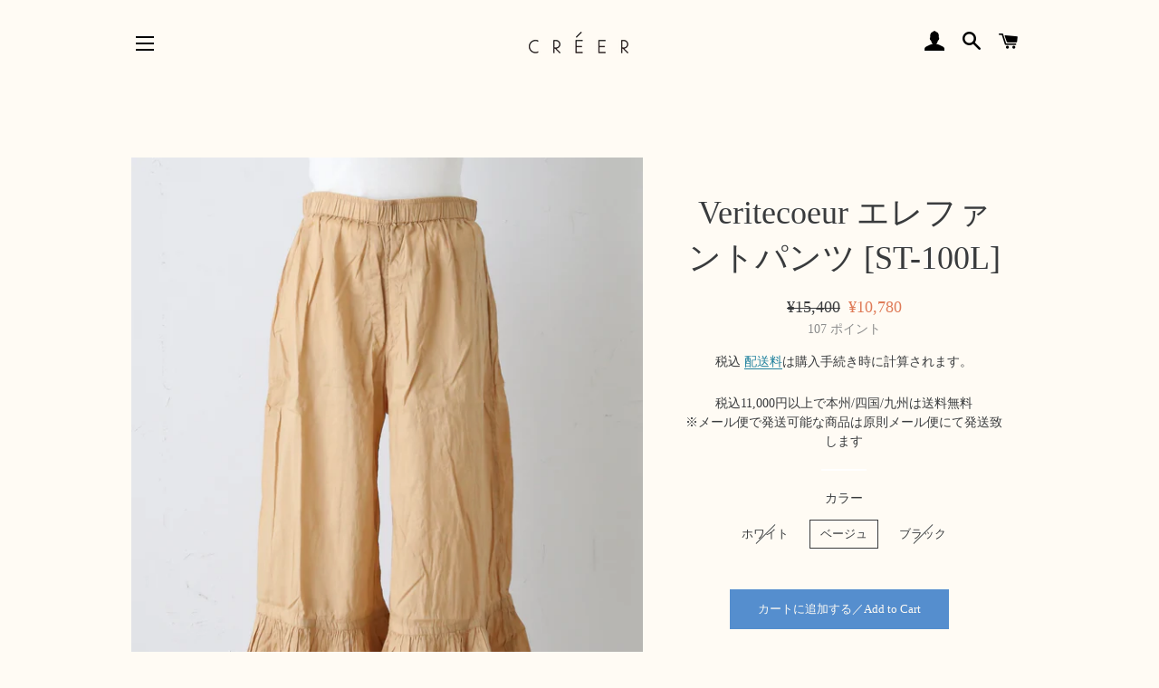

--- FILE ---
content_type: text/html; charset=utf-8
request_url: https://www.e-cloth.jp/collections/veritecoeur/products/veritecoeur-st-100l
body_size: 36907
content:
<!doctype html>
<html class="no-js" lang="ja">
<head>

  <!-- Basic page needs ================================================== -->
  <meta charset="utf-8">
  <meta http-equiv="X-UA-Compatible" content="IE=edge,chrome=1">

  

  <!-- Title and description ================================================== -->
  <title>
  Veritecoeur エレファントパンツ [ST-100L] &ndash; CREER
  </title>

  
  <meta name="description" content="裾のフリルがなんとも可愛いペチパンツ  ワンピースやパンツ、スカートの下に重ねてお召しください。裾からちらりとフリルをみせて、重ね着コーディネートをお楽しみいただけます。 ふわりとし質感の生地なので、何枚重ねてもノンストレス。動くたびにひらひらと揺れるフリルも可愛らしさ満点です。 Veritecoeur (ヴェリテクール/ベリテクール)エレファントパンツ [ST-100L]カラー：ホワイト／ベージュ／ブラック素材：コットン 100%サイズ：Fサイズ　ウエスト：34cm ヒップ： 55cm 股上：35cm 股下：50cm わたり幅：31.5cm 裾幅 : 60cm＊平置き寸法です。多少の誤差はご容赦くださいませ。こちらの商品は店頭にて">
  

  <!-- Helpers ================================================== -->
  <!-- /snippets/social-meta-tags.liquid -->




<meta property="og:site_name" content="CREER">
<meta property="og:url" content="https://www.e-cloth.jp/products/veritecoeur-st-100l">
<meta property="og:title" content="Veritecoeur エレファントパンツ [ST-100L]">
<meta property="og:type" content="product">
<meta property="og:description" content="裾のフリルがなんとも可愛いペチパンツ  ワンピースやパンツ、スカートの下に重ねてお召しください。裾からちらりとフリルをみせて、重ね着コーディネートをお楽しみいただけます。 ふわりとし質感の生地なので、何枚重ねてもノンストレス。動くたびにひらひらと揺れるフリルも可愛らしさ満点です。 Veritecoeur (ヴェリテクール/ベリテクール)エレファントパンツ [ST-100L]カラー：ホワイト／ベージュ／ブラック素材：コットン 100%サイズ：Fサイズ　ウエスト：34cm ヒップ： 55cm 股上：35cm 股下：50cm わたり幅：31.5cm 裾幅 : 60cm＊平置き寸法です。多少の誤差はご容赦くださいませ。こちらの商品は店頭にて">

  <meta property="og:price:amount" content="10,780">
  <meta property="og:price:currency" content="JPY">

<meta property="og:image" content="http://www.e-cloth.jp/cdn/shop/files/IMG_8804_78c25231-ab65-4517-9059-5336b86ab9a9_1200x1200.jpg?v=1724209538"><meta property="og:image" content="http://www.e-cloth.jp/cdn/shop/files/IMG_8797_c2bc6311-dc00-42a3-bdd2-ee98350d1dee_1200x1200.jpg?v=1724209537"><meta property="og:image" content="http://www.e-cloth.jp/cdn/shop/files/IMG_8798_33d4b328-cc84-4a7c-bd20-d6fb3fb10c84_1200x1200.jpg?v=1724209538">
<meta property="og:image:secure_url" content="https://www.e-cloth.jp/cdn/shop/files/IMG_8804_78c25231-ab65-4517-9059-5336b86ab9a9_1200x1200.jpg?v=1724209538"><meta property="og:image:secure_url" content="https://www.e-cloth.jp/cdn/shop/files/IMG_8797_c2bc6311-dc00-42a3-bdd2-ee98350d1dee_1200x1200.jpg?v=1724209537"><meta property="og:image:secure_url" content="https://www.e-cloth.jp/cdn/shop/files/IMG_8798_33d4b328-cc84-4a7c-bd20-d6fb3fb10c84_1200x1200.jpg?v=1724209538">


  <meta name="twitter:site" content="@shop_creer">

<meta name="twitter:card" content="summary_large_image">
<meta name="twitter:title" content="Veritecoeur エレファントパンツ [ST-100L]">
<meta name="twitter:description" content="裾のフリルがなんとも可愛いペチパンツ  ワンピースやパンツ、スカートの下に重ねてお召しください。裾からちらりとフリルをみせて、重ね着コーディネートをお楽しみいただけます。 ふわりとし質感の生地なので、何枚重ねてもノンストレス。動くたびにひらひらと揺れるフリルも可愛らしさ満点です。 Veritecoeur (ヴェリテクール/ベリテクール)エレファントパンツ [ST-100L]カラー：ホワイト／ベージュ／ブラック素材：コットン 100%サイズ：Fサイズ　ウエスト：34cm ヒップ： 55cm 股上：35cm 股下：50cm わたり幅：31.5cm 裾幅 : 60cm＊平置き寸法です。多少の誤差はご容赦くださいませ。こちらの商品は店頭にて">

  <link rel="canonical" href="https://www.e-cloth.jp/products/veritecoeur-st-100l">
  <meta name="viewport" content="width=device-width,initial-scale=1,shrink-to-fit=no">
  <meta name="theme-color" content="#558ece">

  <!-- CSS ================================================== -->
  <link href="//www.e-cloth.jp/cdn/shop/t/3/assets/timber.scss.css?v=35941413950118396061767832393" rel="stylesheet" type="text/css" media="all" />
  <link href="//www.e-cloth.jp/cdn/shop/t/3/assets/theme.scss.css?v=92321936558826530701767832393" rel="stylesheet" type="text/css" media="all" />

  <!-- Sections ================================================== -->
  <script>
    window.theme = window.theme || {};
    theme.strings = {
      zoomClose: "閉じる (Esc)",
      zoomPrev: "前へ (Left arrow key)",
      zoomNext: "次へ (Right arrow key)",
      moneyFormat: "¥{{amount_no_decimals}}",
      addressError: "住所を調べる際にエラーが発生しました",
      addressNoResults: "その住所は見つかりませんでした",
      addressQueryLimit: "Google APIの使用量の制限を超えました。\u003ca href=\"https:\/\/developers.google.com\/maps\/premium\/usage-limits\"\u003eプレミアムプラン\u003c\/a\u003eへのアップグレードをご検討ください。",
      authError: "あなたのGoogle Mapsのアカウント認証で問題が発生しました。",
      cartEmpty: "カート内に商品がありません。",
      cartCookie: "カートを使うためにCookieを有効にする",
      cartSavings: "[savings]節約しました",
      productSlideLabel: "スライド [slide_number]\/[slide_max]。"
    };
    theme.settings = {
      cartType: "page",
      gridType: null
    };
  </script>

  <script src="//www.e-cloth.jp/cdn/shop/t/3/assets/jquery-2.2.3.min.js?v=58211863146907186831620262533" type="text/javascript"></script>

  <script src="//www.e-cloth.jp/cdn/shop/t/3/assets/lazysizes.min.js?v=155223123402716617051620262533" async="async"></script>

  <script src="//www.e-cloth.jp/cdn/shop/t/3/assets/theme.js?v=47659531173530867161620262548" defer="defer"></script>

  <!-- Header hook for plugins ================================================== -->
  <script>window.performance && window.performance.mark && window.performance.mark('shopify.content_for_header.start');</script><meta name="google-site-verification" content="XfU_cfTpREqNIvAC6a0kLKgvoYYEhijvNgcc2TKanq0">
<meta id="shopify-digital-wallet" name="shopify-digital-wallet" content="/55048831172/digital_wallets/dialog">
<meta name="shopify-checkout-api-token" content="2039470e9f1279d6d76cc40fbd00c69a">
<meta id="in-context-paypal-metadata" data-shop-id="55048831172" data-venmo-supported="false" data-environment="production" data-locale="ja_JP" data-paypal-v4="true" data-currency="JPY">
<link rel="alternate" type="application/json+oembed" href="https://www.e-cloth.jp/products/veritecoeur-st-100l.oembed">
<script async="async" src="/checkouts/internal/preloads.js?locale=ja-JP"></script>
<link rel="preconnect" href="https://shop.app" crossorigin="anonymous">
<script async="async" src="https://shop.app/checkouts/internal/preloads.js?locale=ja-JP&shop_id=55048831172" crossorigin="anonymous"></script>
<script id="apple-pay-shop-capabilities" type="application/json">{"shopId":55048831172,"countryCode":"JP","currencyCode":"JPY","merchantCapabilities":["supports3DS"],"merchantId":"gid:\/\/shopify\/Shop\/55048831172","merchantName":"CREER","requiredBillingContactFields":["postalAddress","email","phone"],"requiredShippingContactFields":["postalAddress","email","phone"],"shippingType":"shipping","supportedNetworks":["visa","masterCard","amex","jcb","discover"],"total":{"type":"pending","label":"CREER","amount":"1.00"},"shopifyPaymentsEnabled":true,"supportsSubscriptions":true}</script>
<script id="shopify-features" type="application/json">{"accessToken":"2039470e9f1279d6d76cc40fbd00c69a","betas":["rich-media-storefront-analytics"],"domain":"www.e-cloth.jp","predictiveSearch":false,"shopId":55048831172,"locale":"ja"}</script>
<script>var Shopify = Shopify || {};
Shopify.shop = "creershop.myshopify.com";
Shopify.locale = "ja";
Shopify.currency = {"active":"JPY","rate":"1.0"};
Shopify.country = "JP";
Shopify.theme = {"name":"Brooklyn (EasyPoints)","id":122577715396,"schema_name":"Brooklyn","schema_version":"17.3.0","theme_store_id":730,"role":"main"};
Shopify.theme.handle = "null";
Shopify.theme.style = {"id":null,"handle":null};
Shopify.cdnHost = "www.e-cloth.jp/cdn";
Shopify.routes = Shopify.routes || {};
Shopify.routes.root = "/";</script>
<script type="module">!function(o){(o.Shopify=o.Shopify||{}).modules=!0}(window);</script>
<script>!function(o){function n(){var o=[];function n(){o.push(Array.prototype.slice.apply(arguments))}return n.q=o,n}var t=o.Shopify=o.Shopify||{};t.loadFeatures=n(),t.autoloadFeatures=n()}(window);</script>
<script>
  window.ShopifyPay = window.ShopifyPay || {};
  window.ShopifyPay.apiHost = "shop.app\/pay";
  window.ShopifyPay.redirectState = null;
</script>
<script id="shop-js-analytics" type="application/json">{"pageType":"product"}</script>
<script defer="defer" async type="module" src="//www.e-cloth.jp/cdn/shopifycloud/shop-js/modules/v2/client.init-shop-cart-sync_Cun6Ba8E.ja.esm.js"></script>
<script defer="defer" async type="module" src="//www.e-cloth.jp/cdn/shopifycloud/shop-js/modules/v2/chunk.common_DGWubyOB.esm.js"></script>
<script type="module">
  await import("//www.e-cloth.jp/cdn/shopifycloud/shop-js/modules/v2/client.init-shop-cart-sync_Cun6Ba8E.ja.esm.js");
await import("//www.e-cloth.jp/cdn/shopifycloud/shop-js/modules/v2/chunk.common_DGWubyOB.esm.js");

  window.Shopify.SignInWithShop?.initShopCartSync?.({"fedCMEnabled":true,"windoidEnabled":true});

</script>
<script>
  window.Shopify = window.Shopify || {};
  if (!window.Shopify.featureAssets) window.Shopify.featureAssets = {};
  window.Shopify.featureAssets['shop-js'] = {"shop-cart-sync":["modules/v2/client.shop-cart-sync_kpadWrR6.ja.esm.js","modules/v2/chunk.common_DGWubyOB.esm.js"],"init-fed-cm":["modules/v2/client.init-fed-cm_deEwcgdG.ja.esm.js","modules/v2/chunk.common_DGWubyOB.esm.js"],"shop-button":["modules/v2/client.shop-button_Bgl7Akkx.ja.esm.js","modules/v2/chunk.common_DGWubyOB.esm.js"],"shop-cash-offers":["modules/v2/client.shop-cash-offers_CGfJizyJ.ja.esm.js","modules/v2/chunk.common_DGWubyOB.esm.js","modules/v2/chunk.modal_Ba7vk6QP.esm.js"],"init-windoid":["modules/v2/client.init-windoid_DLaIoEuB.ja.esm.js","modules/v2/chunk.common_DGWubyOB.esm.js"],"shop-toast-manager":["modules/v2/client.shop-toast-manager_BZdAlEPY.ja.esm.js","modules/v2/chunk.common_DGWubyOB.esm.js"],"init-shop-email-lookup-coordinator":["modules/v2/client.init-shop-email-lookup-coordinator_BxGPdBrh.ja.esm.js","modules/v2/chunk.common_DGWubyOB.esm.js"],"init-shop-cart-sync":["modules/v2/client.init-shop-cart-sync_Cun6Ba8E.ja.esm.js","modules/v2/chunk.common_DGWubyOB.esm.js"],"avatar":["modules/v2/client.avatar_BTnouDA3.ja.esm.js"],"pay-button":["modules/v2/client.pay-button_iRJggQYg.ja.esm.js","modules/v2/chunk.common_DGWubyOB.esm.js"],"init-customer-accounts":["modules/v2/client.init-customer-accounts_BbQrQ-BF.ja.esm.js","modules/v2/client.shop-login-button_CXxZBmJa.ja.esm.js","modules/v2/chunk.common_DGWubyOB.esm.js","modules/v2/chunk.modal_Ba7vk6QP.esm.js"],"init-shop-for-new-customer-accounts":["modules/v2/client.init-shop-for-new-customer-accounts_48e-446J.ja.esm.js","modules/v2/client.shop-login-button_CXxZBmJa.ja.esm.js","modules/v2/chunk.common_DGWubyOB.esm.js","modules/v2/chunk.modal_Ba7vk6QP.esm.js"],"shop-login-button":["modules/v2/client.shop-login-button_CXxZBmJa.ja.esm.js","modules/v2/chunk.common_DGWubyOB.esm.js","modules/v2/chunk.modal_Ba7vk6QP.esm.js"],"init-customer-accounts-sign-up":["modules/v2/client.init-customer-accounts-sign-up_Bb65hYMR.ja.esm.js","modules/v2/client.shop-login-button_CXxZBmJa.ja.esm.js","modules/v2/chunk.common_DGWubyOB.esm.js","modules/v2/chunk.modal_Ba7vk6QP.esm.js"],"shop-follow-button":["modules/v2/client.shop-follow-button_BO2OQvUT.ja.esm.js","modules/v2/chunk.common_DGWubyOB.esm.js","modules/v2/chunk.modal_Ba7vk6QP.esm.js"],"checkout-modal":["modules/v2/client.checkout-modal__QRFVvMA.ja.esm.js","modules/v2/chunk.common_DGWubyOB.esm.js","modules/v2/chunk.modal_Ba7vk6QP.esm.js"],"lead-capture":["modules/v2/client.lead-capture_Be4qr8sG.ja.esm.js","modules/v2/chunk.common_DGWubyOB.esm.js","modules/v2/chunk.modal_Ba7vk6QP.esm.js"],"shop-login":["modules/v2/client.shop-login_BCaq99Td.ja.esm.js","modules/v2/chunk.common_DGWubyOB.esm.js","modules/v2/chunk.modal_Ba7vk6QP.esm.js"],"payment-terms":["modules/v2/client.payment-terms_C-1Cu6jg.ja.esm.js","modules/v2/chunk.common_DGWubyOB.esm.js","modules/v2/chunk.modal_Ba7vk6QP.esm.js"]};
</script>
<script>(function() {
  var isLoaded = false;
  function asyncLoad() {
    if (isLoaded) return;
    isLoaded = true;
    var urls = ["https:\/\/omnisnippet1.com\/platforms\/shopify.js?source=scriptTag\u0026v=2025-05-15T12\u0026shop=creershop.myshopify.com"];
    for (var i = 0; i < urls.length; i++) {
      var s = document.createElement('script');
      s.type = 'text/javascript';
      s.async = true;
      s.src = urls[i];
      var x = document.getElementsByTagName('script')[0];
      x.parentNode.insertBefore(s, x);
    }
  };
  if(window.attachEvent) {
    window.attachEvent('onload', asyncLoad);
  } else {
    window.addEventListener('load', asyncLoad, false);
  }
})();</script>
<script id="__st">var __st={"a":55048831172,"offset":32400,"reqid":"6e3a3d8a-d907-4a0e-9ed0-bca093cd00ed-1768623324","pageurl":"www.e-cloth.jp\/collections\/veritecoeur\/products\/veritecoeur-st-100l","u":"f2223a486241","p":"product","rtyp":"product","rid":7742791614719};</script>
<script>window.ShopifyPaypalV4VisibilityTracking = true;</script>
<script id="captcha-bootstrap">!function(){'use strict';const t='contact',e='account',n='new_comment',o=[[t,t],['blogs',n],['comments',n],[t,'customer']],c=[[e,'customer_login'],[e,'guest_login'],[e,'recover_customer_password'],[e,'create_customer']],r=t=>t.map((([t,e])=>`form[action*='/${t}']:not([data-nocaptcha='true']) input[name='form_type'][value='${e}']`)).join(','),a=t=>()=>t?[...document.querySelectorAll(t)].map((t=>t.form)):[];function s(){const t=[...o],e=r(t);return a(e)}const i='password',u='form_key',d=['recaptcha-v3-token','g-recaptcha-response','h-captcha-response',i],f=()=>{try{return window.sessionStorage}catch{return}},m='__shopify_v',_=t=>t.elements[u];function p(t,e,n=!1){try{const o=window.sessionStorage,c=JSON.parse(o.getItem(e)),{data:r}=function(t){const{data:e,action:n}=t;return t[m]||n?{data:e,action:n}:{data:t,action:n}}(c);for(const[e,n]of Object.entries(r))t.elements[e]&&(t.elements[e].value=n);n&&o.removeItem(e)}catch(o){console.error('form repopulation failed',{error:o})}}const l='form_type',E='cptcha';function T(t){t.dataset[E]=!0}const w=window,h=w.document,L='Shopify',v='ce_forms',y='captcha';let A=!1;((t,e)=>{const n=(g='f06e6c50-85a8-45c8-87d0-21a2b65856fe',I='https://cdn.shopify.com/shopifycloud/storefront-forms-hcaptcha/ce_storefront_forms_captcha_hcaptcha.v1.5.2.iife.js',D={infoText:'hCaptchaによる保護',privacyText:'プライバシー',termsText:'利用規約'},(t,e,n)=>{const o=w[L][v],c=o.bindForm;if(c)return c(t,g,e,D).then(n);var r;o.q.push([[t,g,e,D],n]),r=I,A||(h.body.append(Object.assign(h.createElement('script'),{id:'captcha-provider',async:!0,src:r})),A=!0)});var g,I,D;w[L]=w[L]||{},w[L][v]=w[L][v]||{},w[L][v].q=[],w[L][y]=w[L][y]||{},w[L][y].protect=function(t,e){n(t,void 0,e),T(t)},Object.freeze(w[L][y]),function(t,e,n,w,h,L){const[v,y,A,g]=function(t,e,n){const i=e?o:[],u=t?c:[],d=[...i,...u],f=r(d),m=r(i),_=r(d.filter((([t,e])=>n.includes(e))));return[a(f),a(m),a(_),s()]}(w,h,L),I=t=>{const e=t.target;return e instanceof HTMLFormElement?e:e&&e.form},D=t=>v().includes(t);t.addEventListener('submit',(t=>{const e=I(t);if(!e)return;const n=D(e)&&!e.dataset.hcaptchaBound&&!e.dataset.recaptchaBound,o=_(e),c=g().includes(e)&&(!o||!o.value);(n||c)&&t.preventDefault(),c&&!n&&(function(t){try{if(!f())return;!function(t){const e=f();if(!e)return;const n=_(t);if(!n)return;const o=n.value;o&&e.removeItem(o)}(t);const e=Array.from(Array(32),(()=>Math.random().toString(36)[2])).join('');!function(t,e){_(t)||t.append(Object.assign(document.createElement('input'),{type:'hidden',name:u})),t.elements[u].value=e}(t,e),function(t,e){const n=f();if(!n)return;const o=[...t.querySelectorAll(`input[type='${i}']`)].map((({name:t})=>t)),c=[...d,...o],r={};for(const[a,s]of new FormData(t).entries())c.includes(a)||(r[a]=s);n.setItem(e,JSON.stringify({[m]:1,action:t.action,data:r}))}(t,e)}catch(e){console.error('failed to persist form',e)}}(e),e.submit())}));const S=(t,e)=>{t&&!t.dataset[E]&&(n(t,e.some((e=>e===t))),T(t))};for(const o of['focusin','change'])t.addEventListener(o,(t=>{const e=I(t);D(e)&&S(e,y())}));const B=e.get('form_key'),M=e.get(l),P=B&&M;t.addEventListener('DOMContentLoaded',(()=>{const t=y();if(P)for(const e of t)e.elements[l].value===M&&p(e,B);[...new Set([...A(),...v().filter((t=>'true'===t.dataset.shopifyCaptcha))])].forEach((e=>S(e,t)))}))}(h,new URLSearchParams(w.location.search),n,t,e,['guest_login'])})(!0,!0)}();</script>
<script integrity="sha256-4kQ18oKyAcykRKYeNunJcIwy7WH5gtpwJnB7kiuLZ1E=" data-source-attribution="shopify.loadfeatures" defer="defer" src="//www.e-cloth.jp/cdn/shopifycloud/storefront/assets/storefront/load_feature-a0a9edcb.js" crossorigin="anonymous"></script>
<script crossorigin="anonymous" defer="defer" src="//www.e-cloth.jp/cdn/shopifycloud/storefront/assets/shopify_pay/storefront-65b4c6d7.js?v=20250812"></script>
<script data-source-attribution="shopify.dynamic_checkout.dynamic.init">var Shopify=Shopify||{};Shopify.PaymentButton=Shopify.PaymentButton||{isStorefrontPortableWallets:!0,init:function(){window.Shopify.PaymentButton.init=function(){};var t=document.createElement("script");t.src="https://www.e-cloth.jp/cdn/shopifycloud/portable-wallets/latest/portable-wallets.ja.js",t.type="module",document.head.appendChild(t)}};
</script>
<script data-source-attribution="shopify.dynamic_checkout.buyer_consent">
  function portableWalletsHideBuyerConsent(e){var t=document.getElementById("shopify-buyer-consent"),n=document.getElementById("shopify-subscription-policy-button");t&&n&&(t.classList.add("hidden"),t.setAttribute("aria-hidden","true"),n.removeEventListener("click",e))}function portableWalletsShowBuyerConsent(e){var t=document.getElementById("shopify-buyer-consent"),n=document.getElementById("shopify-subscription-policy-button");t&&n&&(t.classList.remove("hidden"),t.removeAttribute("aria-hidden"),n.addEventListener("click",e))}window.Shopify?.PaymentButton&&(window.Shopify.PaymentButton.hideBuyerConsent=portableWalletsHideBuyerConsent,window.Shopify.PaymentButton.showBuyerConsent=portableWalletsShowBuyerConsent);
</script>
<script data-source-attribution="shopify.dynamic_checkout.cart.bootstrap">document.addEventListener("DOMContentLoaded",(function(){function t(){return document.querySelector("shopify-accelerated-checkout-cart, shopify-accelerated-checkout")}if(t())Shopify.PaymentButton.init();else{new MutationObserver((function(e,n){t()&&(Shopify.PaymentButton.init(),n.disconnect())})).observe(document.body,{childList:!0,subtree:!0})}}));
</script>
<link id="shopify-accelerated-checkout-styles" rel="stylesheet" media="screen" href="https://www.e-cloth.jp/cdn/shopifycloud/portable-wallets/latest/accelerated-checkout-backwards-compat.css" crossorigin="anonymous">
<style id="shopify-accelerated-checkout-cart">
        #shopify-buyer-consent {
  margin-top: 1em;
  display: inline-block;
  width: 100%;
}

#shopify-buyer-consent.hidden {
  display: none;
}

#shopify-subscription-policy-button {
  background: none;
  border: none;
  padding: 0;
  text-decoration: underline;
  font-size: inherit;
  cursor: pointer;
}

#shopify-subscription-policy-button::before {
  box-shadow: none;
}

      </style>

<script>window.performance && window.performance.mark && window.performance.mark('shopify.content_for_header.end');</script>

  <script src="//www.e-cloth.jp/cdn/shop/t/3/assets/modernizr.min.js?v=21391054748206432451620262534" type="text/javascript"></script>

  
  
<link href="//www.e-cloth.jp/cdn/shop/t/3/assets/easy_points.css?v=71010169501601634521620262528" rel="stylesheet" type="text/css" media="all" />
      <script src="//www.e-cloth.jp/cdn/shop/t/3/assets/easy_points.js?v=19376673540437068431620262528" type="text/javascript"></script>
<link href="//www.e-cloth.jp/cdn/shop/t/3/assets/easy_points_integration.css?v=76313845795685522901620271102" rel="stylesheet" type="text/css" media="all" />
      <script src="//www.e-cloth.jp/cdn/shop/t/3/assets/easy_points_integration.js?v=22043595433626701121620262681" type="text/javascript"></script>
<!-- Global site tag (gtag.js) - Google Ads -->
<script async src="https://www.googletagmanager.com/gtag/js?id=AW-10798121811"></script>
<script>
  window.dataLayer = window.dataLayer || [];
  function gtag(){dataLayer.push(arguments);}
  gtag('js', new Date());

  gtag('config', 'AW-10798121811');
</script>
<link href="https://monorail-edge.shopifysvc.com" rel="dns-prefetch">
<script>(function(){if ("sendBeacon" in navigator && "performance" in window) {try {var session_token_from_headers = performance.getEntriesByType('navigation')[0].serverTiming.find(x => x.name == '_s').description;} catch {var session_token_from_headers = undefined;}var session_cookie_matches = document.cookie.match(/_shopify_s=([^;]*)/);var session_token_from_cookie = session_cookie_matches && session_cookie_matches.length === 2 ? session_cookie_matches[1] : "";var session_token = session_token_from_headers || session_token_from_cookie || "";function handle_abandonment_event(e) {var entries = performance.getEntries().filter(function(entry) {return /monorail-edge.shopifysvc.com/.test(entry.name);});if (!window.abandonment_tracked && entries.length === 0) {window.abandonment_tracked = true;var currentMs = Date.now();var navigation_start = performance.timing.navigationStart;var payload = {shop_id: 55048831172,url: window.location.href,navigation_start,duration: currentMs - navigation_start,session_token,page_type: "product"};window.navigator.sendBeacon("https://monorail-edge.shopifysvc.com/v1/produce", JSON.stringify({schema_id: "online_store_buyer_site_abandonment/1.1",payload: payload,metadata: {event_created_at_ms: currentMs,event_sent_at_ms: currentMs}}));}}window.addEventListener('pagehide', handle_abandonment_event);}}());</script>
<script id="web-pixels-manager-setup">(function e(e,d,r,n,o){if(void 0===o&&(o={}),!Boolean(null===(a=null===(i=window.Shopify)||void 0===i?void 0:i.analytics)||void 0===a?void 0:a.replayQueue)){var i,a;window.Shopify=window.Shopify||{};var t=window.Shopify;t.analytics=t.analytics||{};var s=t.analytics;s.replayQueue=[],s.publish=function(e,d,r){return s.replayQueue.push([e,d,r]),!0};try{self.performance.mark("wpm:start")}catch(e){}var l=function(){var e={modern:/Edge?\/(1{2}[4-9]|1[2-9]\d|[2-9]\d{2}|\d{4,})\.\d+(\.\d+|)|Firefox\/(1{2}[4-9]|1[2-9]\d|[2-9]\d{2}|\d{4,})\.\d+(\.\d+|)|Chrom(ium|e)\/(9{2}|\d{3,})\.\d+(\.\d+|)|(Maci|X1{2}).+ Version\/(15\.\d+|(1[6-9]|[2-9]\d|\d{3,})\.\d+)([,.]\d+|)( \(\w+\)|)( Mobile\/\w+|) Safari\/|Chrome.+OPR\/(9{2}|\d{3,})\.\d+\.\d+|(CPU[ +]OS|iPhone[ +]OS|CPU[ +]iPhone|CPU IPhone OS|CPU iPad OS)[ +]+(15[._]\d+|(1[6-9]|[2-9]\d|\d{3,})[._]\d+)([._]\d+|)|Android:?[ /-](13[3-9]|1[4-9]\d|[2-9]\d{2}|\d{4,})(\.\d+|)(\.\d+|)|Android.+Firefox\/(13[5-9]|1[4-9]\d|[2-9]\d{2}|\d{4,})\.\d+(\.\d+|)|Android.+Chrom(ium|e)\/(13[3-9]|1[4-9]\d|[2-9]\d{2}|\d{4,})\.\d+(\.\d+|)|SamsungBrowser\/([2-9]\d|\d{3,})\.\d+/,legacy:/Edge?\/(1[6-9]|[2-9]\d|\d{3,})\.\d+(\.\d+|)|Firefox\/(5[4-9]|[6-9]\d|\d{3,})\.\d+(\.\d+|)|Chrom(ium|e)\/(5[1-9]|[6-9]\d|\d{3,})\.\d+(\.\d+|)([\d.]+$|.*Safari\/(?![\d.]+ Edge\/[\d.]+$))|(Maci|X1{2}).+ Version\/(10\.\d+|(1[1-9]|[2-9]\d|\d{3,})\.\d+)([,.]\d+|)( \(\w+\)|)( Mobile\/\w+|) Safari\/|Chrome.+OPR\/(3[89]|[4-9]\d|\d{3,})\.\d+\.\d+|(CPU[ +]OS|iPhone[ +]OS|CPU[ +]iPhone|CPU IPhone OS|CPU iPad OS)[ +]+(10[._]\d+|(1[1-9]|[2-9]\d|\d{3,})[._]\d+)([._]\d+|)|Android:?[ /-](13[3-9]|1[4-9]\d|[2-9]\d{2}|\d{4,})(\.\d+|)(\.\d+|)|Mobile Safari.+OPR\/([89]\d|\d{3,})\.\d+\.\d+|Android.+Firefox\/(13[5-9]|1[4-9]\d|[2-9]\d{2}|\d{4,})\.\d+(\.\d+|)|Android.+Chrom(ium|e)\/(13[3-9]|1[4-9]\d|[2-9]\d{2}|\d{4,})\.\d+(\.\d+|)|Android.+(UC? ?Browser|UCWEB|U3)[ /]?(15\.([5-9]|\d{2,})|(1[6-9]|[2-9]\d|\d{3,})\.\d+)\.\d+|SamsungBrowser\/(5\.\d+|([6-9]|\d{2,})\.\d+)|Android.+MQ{2}Browser\/(14(\.(9|\d{2,})|)|(1[5-9]|[2-9]\d|\d{3,})(\.\d+|))(\.\d+|)|K[Aa][Ii]OS\/(3\.\d+|([4-9]|\d{2,})\.\d+)(\.\d+|)/},d=e.modern,r=e.legacy,n=navigator.userAgent;return n.match(d)?"modern":n.match(r)?"legacy":"unknown"}(),u="modern"===l?"modern":"legacy",c=(null!=n?n:{modern:"",legacy:""})[u],f=function(e){return[e.baseUrl,"/wpm","/b",e.hashVersion,"modern"===e.buildTarget?"m":"l",".js"].join("")}({baseUrl:d,hashVersion:r,buildTarget:u}),m=function(e){var d=e.version,r=e.bundleTarget,n=e.surface,o=e.pageUrl,i=e.monorailEndpoint;return{emit:function(e){var a=e.status,t=e.errorMsg,s=(new Date).getTime(),l=JSON.stringify({metadata:{event_sent_at_ms:s},events:[{schema_id:"web_pixels_manager_load/3.1",payload:{version:d,bundle_target:r,page_url:o,status:a,surface:n,error_msg:t},metadata:{event_created_at_ms:s}}]});if(!i)return console&&console.warn&&console.warn("[Web Pixels Manager] No Monorail endpoint provided, skipping logging."),!1;try{return self.navigator.sendBeacon.bind(self.navigator)(i,l)}catch(e){}var u=new XMLHttpRequest;try{return u.open("POST",i,!0),u.setRequestHeader("Content-Type","text/plain"),u.send(l),!0}catch(e){return console&&console.warn&&console.warn("[Web Pixels Manager] Got an unhandled error while logging to Monorail."),!1}}}}({version:r,bundleTarget:l,surface:e.surface,pageUrl:self.location.href,monorailEndpoint:e.monorailEndpoint});try{o.browserTarget=l,function(e){var d=e.src,r=e.async,n=void 0===r||r,o=e.onload,i=e.onerror,a=e.sri,t=e.scriptDataAttributes,s=void 0===t?{}:t,l=document.createElement("script"),u=document.querySelector("head"),c=document.querySelector("body");if(l.async=n,l.src=d,a&&(l.integrity=a,l.crossOrigin="anonymous"),s)for(var f in s)if(Object.prototype.hasOwnProperty.call(s,f))try{l.dataset[f]=s[f]}catch(e){}if(o&&l.addEventListener("load",o),i&&l.addEventListener("error",i),u)u.appendChild(l);else{if(!c)throw new Error("Did not find a head or body element to append the script");c.appendChild(l)}}({src:f,async:!0,onload:function(){if(!function(){var e,d;return Boolean(null===(d=null===(e=window.Shopify)||void 0===e?void 0:e.analytics)||void 0===d?void 0:d.initialized)}()){var d=window.webPixelsManager.init(e)||void 0;if(d){var r=window.Shopify.analytics;r.replayQueue.forEach((function(e){var r=e[0],n=e[1],o=e[2];d.publishCustomEvent(r,n,o)})),r.replayQueue=[],r.publish=d.publishCustomEvent,r.visitor=d.visitor,r.initialized=!0}}},onerror:function(){return m.emit({status:"failed",errorMsg:"".concat(f," has failed to load")})},sri:function(e){var d=/^sha384-[A-Za-z0-9+/=]+$/;return"string"==typeof e&&d.test(e)}(c)?c:"",scriptDataAttributes:o}),m.emit({status:"loading"})}catch(e){m.emit({status:"failed",errorMsg:(null==e?void 0:e.message)||"Unknown error"})}}})({shopId: 55048831172,storefrontBaseUrl: "https://www.e-cloth.jp",extensionsBaseUrl: "https://extensions.shopifycdn.com/cdn/shopifycloud/web-pixels-manager",monorailEndpoint: "https://monorail-edge.shopifysvc.com/unstable/produce_batch",surface: "storefront-renderer",enabledBetaFlags: ["2dca8a86"],webPixelsConfigList: [{"id":"679149823","configuration":"{\"swymApiEndpoint\":\"https:\/\/swymstore-v3free-01.swymrelay.com\",\"swymTier\":\"v3free-01\"}","eventPayloadVersion":"v1","runtimeContext":"STRICT","scriptVersion":"5b6f6917e306bc7f24523662663331c0","type":"APP","apiClientId":1350849,"privacyPurposes":["ANALYTICS","MARKETING","PREFERENCES"],"dataSharingAdjustments":{"protectedCustomerApprovalScopes":["read_customer_email","read_customer_name","read_customer_personal_data","read_customer_phone"]}},{"id":"504889599","configuration":"{\"config\":\"{\\\"pixel_id\\\":\\\"G-NEDTJWX82T\\\",\\\"target_country\\\":\\\"JP\\\",\\\"gtag_events\\\":[{\\\"type\\\":\\\"purchase\\\",\\\"action_label\\\":\\\"G-NEDTJWX82T\\\"},{\\\"type\\\":\\\"page_view\\\",\\\"action_label\\\":\\\"G-NEDTJWX82T\\\"},{\\\"type\\\":\\\"view_item\\\",\\\"action_label\\\":\\\"G-NEDTJWX82T\\\"},{\\\"type\\\":\\\"search\\\",\\\"action_label\\\":\\\"G-NEDTJWX82T\\\"},{\\\"type\\\":\\\"add_to_cart\\\",\\\"action_label\\\":\\\"G-NEDTJWX82T\\\"},{\\\"type\\\":\\\"begin_checkout\\\",\\\"action_label\\\":\\\"G-NEDTJWX82T\\\"},{\\\"type\\\":\\\"add_payment_info\\\",\\\"action_label\\\":\\\"G-NEDTJWX82T\\\"}],\\\"enable_monitoring_mode\\\":false}\"}","eventPayloadVersion":"v1","runtimeContext":"OPEN","scriptVersion":"b2a88bafab3e21179ed38636efcd8a93","type":"APP","apiClientId":1780363,"privacyPurposes":[],"dataSharingAdjustments":{"protectedCustomerApprovalScopes":["read_customer_address","read_customer_email","read_customer_name","read_customer_personal_data","read_customer_phone"]}},{"id":"239993087","configuration":"{\"pixel_id\":\"269656841604018\",\"pixel_type\":\"facebook_pixel\",\"metaapp_system_user_token\":\"-\"}","eventPayloadVersion":"v1","runtimeContext":"OPEN","scriptVersion":"ca16bc87fe92b6042fbaa3acc2fbdaa6","type":"APP","apiClientId":2329312,"privacyPurposes":["ANALYTICS","MARKETING","SALE_OF_DATA"],"dataSharingAdjustments":{"protectedCustomerApprovalScopes":["read_customer_address","read_customer_email","read_customer_name","read_customer_personal_data","read_customer_phone"]}},{"id":"108101887","configuration":"{\"apiURL\":\"https:\/\/api.omnisend.com\",\"appURL\":\"https:\/\/app.omnisend.com\",\"brandID\":\"628607e1bef8064c8d7a4f70\",\"trackingURL\":\"https:\/\/wt.omnisendlink.com\"}","eventPayloadVersion":"v1","runtimeContext":"STRICT","scriptVersion":"aa9feb15e63a302383aa48b053211bbb","type":"APP","apiClientId":186001,"privacyPurposes":["ANALYTICS","MARKETING","SALE_OF_DATA"],"dataSharingAdjustments":{"protectedCustomerApprovalScopes":["read_customer_address","read_customer_email","read_customer_name","read_customer_personal_data","read_customer_phone"]}},{"id":"76480767","eventPayloadVersion":"v1","runtimeContext":"LAX","scriptVersion":"1","type":"CUSTOM","privacyPurposes":["ANALYTICS"],"name":"Google Analytics tag (migrated)"},{"id":"shopify-app-pixel","configuration":"{}","eventPayloadVersion":"v1","runtimeContext":"STRICT","scriptVersion":"0450","apiClientId":"shopify-pixel","type":"APP","privacyPurposes":["ANALYTICS","MARKETING"]},{"id":"shopify-custom-pixel","eventPayloadVersion":"v1","runtimeContext":"LAX","scriptVersion":"0450","apiClientId":"shopify-pixel","type":"CUSTOM","privacyPurposes":["ANALYTICS","MARKETING"]}],isMerchantRequest: false,initData: {"shop":{"name":"CREER","paymentSettings":{"currencyCode":"JPY"},"myshopifyDomain":"creershop.myshopify.com","countryCode":"JP","storefrontUrl":"https:\/\/www.e-cloth.jp"},"customer":null,"cart":null,"checkout":null,"productVariants":[{"price":{"amount":15400.0,"currencyCode":"JPY"},"product":{"title":"Veritecoeur エレファントパンツ [ST-100L]","vendor":"CREER","id":"7742791614719","untranslatedTitle":"Veritecoeur エレファントパンツ [ST-100L]","url":"\/products\/veritecoeur-st-100l","type":""},"id":"43130656981247","image":{"src":"\/\/www.e-cloth.jp\/cdn\/shop\/products\/IMG_1052_9ddfdf19-c6c2-4fbe-b1a7-e15b8c5ad2c8.jpg?v=1724209614"},"sku":"veritecoeur-st-100l-1-f","title":"ホワイト","untranslatedTitle":"ホワイト"},{"price":{"amount":10780.0,"currencyCode":"JPY"},"product":{"title":"Veritecoeur エレファントパンツ [ST-100L]","vendor":"CREER","id":"7742791614719","untranslatedTitle":"Veritecoeur エレファントパンツ [ST-100L]","url":"\/products\/veritecoeur-st-100l","type":""},"id":"43130657014015","image":{"src":"\/\/www.e-cloth.jp\/cdn\/shop\/products\/IMG_1063_49bdeb7e-b40b-413f-b9e4-4e76d2505569.jpg?v=1724209614"},"sku":"veritecoeur-st-100l-2-f","title":"ベージュ","untranslatedTitle":"ベージュ"},{"price":{"amount":10780.0,"currencyCode":"JPY"},"product":{"title":"Veritecoeur エレファントパンツ [ST-100L]","vendor":"CREER","id":"7742791614719","untranslatedTitle":"Veritecoeur エレファントパンツ [ST-100L]","url":"\/products\/veritecoeur-st-100l","type":""},"id":"43130657046783","image":{"src":"\/\/www.e-cloth.jp\/cdn\/shop\/products\/IMG_1070_c5120b7c-eb3f-4be2-903d-aba632a97572.jpg?v=1724209614"},"sku":"veritecoeur-st-100l-3-f","title":"ブラック","untranslatedTitle":"ブラック"}],"purchasingCompany":null},},"https://www.e-cloth.jp/cdn","fcfee988w5aeb613cpc8e4bc33m6693e112",{"modern":"","legacy":""},{"shopId":"55048831172","storefrontBaseUrl":"https:\/\/www.e-cloth.jp","extensionBaseUrl":"https:\/\/extensions.shopifycdn.com\/cdn\/shopifycloud\/web-pixels-manager","surface":"storefront-renderer","enabledBetaFlags":"[\"2dca8a86\"]","isMerchantRequest":"false","hashVersion":"fcfee988w5aeb613cpc8e4bc33m6693e112","publish":"custom","events":"[[\"page_viewed\",{}],[\"product_viewed\",{\"productVariant\":{\"price\":{\"amount\":10780.0,\"currencyCode\":\"JPY\"},\"product\":{\"title\":\"Veritecoeur エレファントパンツ [ST-100L]\",\"vendor\":\"CREER\",\"id\":\"7742791614719\",\"untranslatedTitle\":\"Veritecoeur エレファントパンツ [ST-100L]\",\"url\":\"\/products\/veritecoeur-st-100l\",\"type\":\"\"},\"id\":\"43130657014015\",\"image\":{\"src\":\"\/\/www.e-cloth.jp\/cdn\/shop\/products\/IMG_1063_49bdeb7e-b40b-413f-b9e4-4e76d2505569.jpg?v=1724209614\"},\"sku\":\"veritecoeur-st-100l-2-f\",\"title\":\"ベージュ\",\"untranslatedTitle\":\"ベージュ\"}}]]"});</script><script>
  window.ShopifyAnalytics = window.ShopifyAnalytics || {};
  window.ShopifyAnalytics.meta = window.ShopifyAnalytics.meta || {};
  window.ShopifyAnalytics.meta.currency = 'JPY';
  var meta = {"product":{"id":7742791614719,"gid":"gid:\/\/shopify\/Product\/7742791614719","vendor":"CREER","type":"","handle":"veritecoeur-st-100l","variants":[{"id":43130656981247,"price":1540000,"name":"Veritecoeur エレファントパンツ [ST-100L] - ホワイト","public_title":"ホワイト","sku":"veritecoeur-st-100l-1-f"},{"id":43130657014015,"price":1078000,"name":"Veritecoeur エレファントパンツ [ST-100L] - ベージュ","public_title":"ベージュ","sku":"veritecoeur-st-100l-2-f"},{"id":43130657046783,"price":1078000,"name":"Veritecoeur エレファントパンツ [ST-100L] - ブラック","public_title":"ブラック","sku":"veritecoeur-st-100l-3-f"}],"remote":false},"page":{"pageType":"product","resourceType":"product","resourceId":7742791614719,"requestId":"6e3a3d8a-d907-4a0e-9ed0-bca093cd00ed-1768623324"}};
  for (var attr in meta) {
    window.ShopifyAnalytics.meta[attr] = meta[attr];
  }
</script>
<script class="analytics">
  (function () {
    var customDocumentWrite = function(content) {
      var jquery = null;

      if (window.jQuery) {
        jquery = window.jQuery;
      } else if (window.Checkout && window.Checkout.$) {
        jquery = window.Checkout.$;
      }

      if (jquery) {
        jquery('body').append(content);
      }
    };

    var hasLoggedConversion = function(token) {
      if (token) {
        return document.cookie.indexOf('loggedConversion=' + token) !== -1;
      }
      return false;
    }

    var setCookieIfConversion = function(token) {
      if (token) {
        var twoMonthsFromNow = new Date(Date.now());
        twoMonthsFromNow.setMonth(twoMonthsFromNow.getMonth() + 2);

        document.cookie = 'loggedConversion=' + token + '; expires=' + twoMonthsFromNow;
      }
    }

    var trekkie = window.ShopifyAnalytics.lib = window.trekkie = window.trekkie || [];
    if (trekkie.integrations) {
      return;
    }
    trekkie.methods = [
      'identify',
      'page',
      'ready',
      'track',
      'trackForm',
      'trackLink'
    ];
    trekkie.factory = function(method) {
      return function() {
        var args = Array.prototype.slice.call(arguments);
        args.unshift(method);
        trekkie.push(args);
        return trekkie;
      };
    };
    for (var i = 0; i < trekkie.methods.length; i++) {
      var key = trekkie.methods[i];
      trekkie[key] = trekkie.factory(key);
    }
    trekkie.load = function(config) {
      trekkie.config = config || {};
      trekkie.config.initialDocumentCookie = document.cookie;
      var first = document.getElementsByTagName('script')[0];
      var script = document.createElement('script');
      script.type = 'text/javascript';
      script.onerror = function(e) {
        var scriptFallback = document.createElement('script');
        scriptFallback.type = 'text/javascript';
        scriptFallback.onerror = function(error) {
                var Monorail = {
      produce: function produce(monorailDomain, schemaId, payload) {
        var currentMs = new Date().getTime();
        var event = {
          schema_id: schemaId,
          payload: payload,
          metadata: {
            event_created_at_ms: currentMs,
            event_sent_at_ms: currentMs
          }
        };
        return Monorail.sendRequest("https://" + monorailDomain + "/v1/produce", JSON.stringify(event));
      },
      sendRequest: function sendRequest(endpointUrl, payload) {
        // Try the sendBeacon API
        if (window && window.navigator && typeof window.navigator.sendBeacon === 'function' && typeof window.Blob === 'function' && !Monorail.isIos12()) {
          var blobData = new window.Blob([payload], {
            type: 'text/plain'
          });

          if (window.navigator.sendBeacon(endpointUrl, blobData)) {
            return true;
          } // sendBeacon was not successful

        } // XHR beacon

        var xhr = new XMLHttpRequest();

        try {
          xhr.open('POST', endpointUrl);
          xhr.setRequestHeader('Content-Type', 'text/plain');
          xhr.send(payload);
        } catch (e) {
          console.log(e);
        }

        return false;
      },
      isIos12: function isIos12() {
        return window.navigator.userAgent.lastIndexOf('iPhone; CPU iPhone OS 12_') !== -1 || window.navigator.userAgent.lastIndexOf('iPad; CPU OS 12_') !== -1;
      }
    };
    Monorail.produce('monorail-edge.shopifysvc.com',
      'trekkie_storefront_load_errors/1.1',
      {shop_id: 55048831172,
      theme_id: 122577715396,
      app_name: "storefront",
      context_url: window.location.href,
      source_url: "//www.e-cloth.jp/cdn/s/trekkie.storefront.cd680fe47e6c39ca5d5df5f0a32d569bc48c0f27.min.js"});

        };
        scriptFallback.async = true;
        scriptFallback.src = '//www.e-cloth.jp/cdn/s/trekkie.storefront.cd680fe47e6c39ca5d5df5f0a32d569bc48c0f27.min.js';
        first.parentNode.insertBefore(scriptFallback, first);
      };
      script.async = true;
      script.src = '//www.e-cloth.jp/cdn/s/trekkie.storefront.cd680fe47e6c39ca5d5df5f0a32d569bc48c0f27.min.js';
      first.parentNode.insertBefore(script, first);
    };
    trekkie.load(
      {"Trekkie":{"appName":"storefront","development":false,"defaultAttributes":{"shopId":55048831172,"isMerchantRequest":null,"themeId":122577715396,"themeCityHash":"14882719153163103393","contentLanguage":"ja","currency":"JPY","eventMetadataId":"42b28643-6e49-4015-a5d8-a103c095c030"},"isServerSideCookieWritingEnabled":true,"monorailRegion":"shop_domain","enabledBetaFlags":["65f19447"]},"Session Attribution":{},"S2S":{"facebookCapiEnabled":true,"source":"trekkie-storefront-renderer","apiClientId":580111}}
    );

    var loaded = false;
    trekkie.ready(function() {
      if (loaded) return;
      loaded = true;

      window.ShopifyAnalytics.lib = window.trekkie;

      var originalDocumentWrite = document.write;
      document.write = customDocumentWrite;
      try { window.ShopifyAnalytics.merchantGoogleAnalytics.call(this); } catch(error) {};
      document.write = originalDocumentWrite;

      window.ShopifyAnalytics.lib.page(null,{"pageType":"product","resourceType":"product","resourceId":7742791614719,"requestId":"6e3a3d8a-d907-4a0e-9ed0-bca093cd00ed-1768623324","shopifyEmitted":true});

      var match = window.location.pathname.match(/checkouts\/(.+)\/(thank_you|post_purchase)/)
      var token = match? match[1]: undefined;
      if (!hasLoggedConversion(token)) {
        setCookieIfConversion(token);
        window.ShopifyAnalytics.lib.track("Viewed Product",{"currency":"JPY","variantId":43130656981247,"productId":7742791614719,"productGid":"gid:\/\/shopify\/Product\/7742791614719","name":"Veritecoeur エレファントパンツ [ST-100L] - ホワイト","price":"15400","sku":"veritecoeur-st-100l-1-f","brand":"CREER","variant":"ホワイト","category":"","nonInteraction":true,"remote":false},undefined,undefined,{"shopifyEmitted":true});
      window.ShopifyAnalytics.lib.track("monorail:\/\/trekkie_storefront_viewed_product\/1.1",{"currency":"JPY","variantId":43130656981247,"productId":7742791614719,"productGid":"gid:\/\/shopify\/Product\/7742791614719","name":"Veritecoeur エレファントパンツ [ST-100L] - ホワイト","price":"15400","sku":"veritecoeur-st-100l-1-f","brand":"CREER","variant":"ホワイト","category":"","nonInteraction":true,"remote":false,"referer":"https:\/\/www.e-cloth.jp\/collections\/veritecoeur\/products\/veritecoeur-st-100l"});
      }
    });


        var eventsListenerScript = document.createElement('script');
        eventsListenerScript.async = true;
        eventsListenerScript.src = "//www.e-cloth.jp/cdn/shopifycloud/storefront/assets/shop_events_listener-3da45d37.js";
        document.getElementsByTagName('head')[0].appendChild(eventsListenerScript);

})();</script>
  <script>
  if (!window.ga || (window.ga && typeof window.ga !== 'function')) {
    window.ga = function ga() {
      (window.ga.q = window.ga.q || []).push(arguments);
      if (window.Shopify && window.Shopify.analytics && typeof window.Shopify.analytics.publish === 'function') {
        window.Shopify.analytics.publish("ga_stub_called", {}, {sendTo: "google_osp_migration"});
      }
      console.error("Shopify's Google Analytics stub called with:", Array.from(arguments), "\nSee https://help.shopify.com/manual/promoting-marketing/pixels/pixel-migration#google for more information.");
    };
    if (window.Shopify && window.Shopify.analytics && typeof window.Shopify.analytics.publish === 'function') {
      window.Shopify.analytics.publish("ga_stub_initialized", {}, {sendTo: "google_osp_migration"});
    }
  }
</script>
<script
  defer
  src="https://www.e-cloth.jp/cdn/shopifycloud/perf-kit/shopify-perf-kit-3.0.4.min.js"
  data-application="storefront-renderer"
  data-shop-id="55048831172"
  data-render-region="gcp-us-central1"
  data-page-type="product"
  data-theme-instance-id="122577715396"
  data-theme-name="Brooklyn"
  data-theme-version="17.3.0"
  data-monorail-region="shop_domain"
  data-resource-timing-sampling-rate="10"
  data-shs="true"
  data-shs-beacon="true"
  data-shs-export-with-fetch="true"
  data-shs-logs-sample-rate="1"
  data-shs-beacon-endpoint="https://www.e-cloth.jp/api/collect"
></script>
</head>


<body id="veritecoeur-エレファントパンツ-st-100l" class="template-product">

  <div id="shopify-section-header" class="shopify-section"><style data-shopify>.header-wrapper .site-nav__link,
  .header-wrapper .site-header__logo a,
  .header-wrapper .site-nav__dropdown-link,
  .header-wrapper .site-nav--has-dropdown > a.nav-focus,
  .header-wrapper .site-nav--has-dropdown.nav-hover > a,
  .header-wrapper .site-nav--has-dropdown:hover > a {
    color: #000000;
  }

  .header-wrapper .site-header__logo a:hover,
  .header-wrapper .site-header__logo a:focus,
  .header-wrapper .site-nav__link:hover,
  .header-wrapper .site-nav__link:focus,
  .header-wrapper .site-nav--has-dropdown a:hover,
  .header-wrapper .site-nav--has-dropdown > a.nav-focus:hover,
  .header-wrapper .site-nav--has-dropdown > a.nav-focus:focus,
  .header-wrapper .site-nav--has-dropdown .site-nav__link:hover,
  .header-wrapper .site-nav--has-dropdown .site-nav__link:focus,
  .header-wrapper .site-nav--has-dropdown.nav-hover > a:hover,
  .header-wrapper .site-nav__dropdown a:focus {
    color: rgba(0, 0, 0, 0.75);
  }

  .header-wrapper .burger-icon,
  .header-wrapper .site-nav--has-dropdown:hover > a:before,
  .header-wrapper .site-nav--has-dropdown > a.nav-focus:before,
  .header-wrapper .site-nav--has-dropdown.nav-hover > a:before {
    background: #000000;
  }

  .header-wrapper .site-nav__link:hover .burger-icon {
    background: rgba(0, 0, 0, 0.75);
  }

  .site-header__logo img {
    max-width: 110px;
  }

  @media screen and (max-width: 768px) {
    .site-header__logo img {
      max-width: 100%;
    }
  }</style><div data-section-id="header" data-section-type="header-section" data-template="product">
  <div id="NavDrawer" class="drawer drawer--left">
      <div class="drawer__inner drawer-left__inner">

    
      <!-- /snippets/search-bar.liquid -->





<form action="/search" method="get" class="input-group search-bar search-bar--drawer" role="search">
  
  
  
  <input type="search" name="q" value="" 
         placeholder="ストアを検索する" 
         class="input-group-field" 
         aria-label="ストアを検索する">
  
  
  <span class="input-group-btn">
    <button type="submit" class="btn--secondary icon-fallback-text">
      <span class="icon icon-search" aria-hidden="true"></span>
      <span class="fallback-text">検索する</span>
    </button>
  </span>
</form>

    

    <ul class="mobile-nav">
      
        

          <li class="mobile-nav__item">
            <a
              href="/"
              class="mobile-nav__link"
              >
                ホーム
            </a>
          </li>

        
      
        

          <li class="mobile-nav__item">
            <a
              href="https://www.e-cloth.jp/pages/swym-wishlist"
              class="mobile-nav__link"
              >
                お気に入りリスト
            </a>
          </li>

        
      
        

          <li class="mobile-nav__item">
            <a
              href="/pages/creer%E3%81%AB%E3%81%A4%E3%81%84%E3%81%A6"
              class="mobile-nav__link"
              >
                CRÉERについて
            </a>
          </li>

        
      
        
          <li class="mobile-nav__item">
            <div class="mobile-nav__has-sublist">
              <a
                href="#"
                class="mobile-nav__link"
                id="Label-4"
                >ブランド</a>
              <div class="mobile-nav__toggle">
                <button type="button" class="mobile-nav__toggle-btn icon-fallback-text" aria-controls="Linklist-4" aria-expanded="false">
                  <span class="icon-fallback-text mobile-nav__toggle-open">
                    <span class="icon icon-plus" aria-hidden="true"></span>
                    <span class="fallback-text">サブメニューを拡大する ブランド</span>
                  </span>
                  <span class="icon-fallback-text mobile-nav__toggle-close">
                    <span class="icon icon-minus" aria-hidden="true"></span>
                    <span class="fallback-text">サブメニューを折りたたむ ブランド</span>
                  </span>
                </button>
              </div>
            </div>
            <ul class="mobile-nav__sublist" id="Linklist-4" aria-labelledby="Label-4" role="navigation">
              
              
                
                <li class="mobile-nav__item">
                  <a
                    href="/collections/acoya"
                    class="mobile-nav__link"
                    >
                      acoya
                  </a>
                </li>
                
              
                
                <li class="mobile-nav__item">
                  <a
                    href="/collections/a-k-mom-bz"
                    class="mobile-nav__link"
                    >
                      a.k.mom
                  </a>
                </li>
                
              
                
                <li class="mobile-nav__item">
                  <a
                    href="/collections/aldin"
                    class="mobile-nav__link"
                    >
                      ALDIN
                  </a>
                </li>
                
              
                
                <li class="mobile-nav__item">
                  <a
                    href="/collections/alwel"
                    class="mobile-nav__link"
                    >
                      ALWEL
                  </a>
                </li>
                
              
                
                <li class="mobile-nav__item">
                  <a
                    href="/collections/ampiana"
                    class="mobile-nav__link"
                    >
                      AMPIANA
                  </a>
                </li>
                
              
                
                <li class="mobile-nav__item">
                  <a
                    href="/collections/antipast"
                    class="mobile-nav__link"
                    >
                      ANTIPAST
                  </a>
                </li>
                
              
                
                <li class="mobile-nav__item">
                  <a
                    href="/collections/antonello-tedde"
                    class="mobile-nav__link"
                    >
                      ANTONELLO TEDDE
                  </a>
                </li>
                
              
                
                <li class="mobile-nav__item">
                  <a
                    href="/collections/ayanoguchiaya"
                    class="mobile-nav__link"
                    >
                      ayanoguchiaya
                  </a>
                </li>
                
              
                
                <li class="mobile-nav__item">
                  <a
                    href="/collections/beautiful-shoes"
                    class="mobile-nav__link"
                    >
                      BEAUTIFUL SHOES
                  </a>
                </li>
                
              
                
                <li class="mobile-nav__item">
                  <a
                    href="/collections/bonbon-store"
                    class="mobile-nav__link"
                    >
                      BONBON STORE
                  </a>
                </li>
                
              
                
                <li class="mobile-nav__item">
                  <a
                    href="/collections/bunon"
                    class="mobile-nav__link"
                    >
                      BUNON
                  </a>
                </li>
                
              
                
                <li class="mobile-nav__item">
                  <a
                    href="/collections/chimala"
                    class="mobile-nav__link"
                    >
                      chimala
                  </a>
                </li>
                
              
                
                <li class="mobile-nav__item">
                  <a
                    href="/collections/chisaki"
                    class="mobile-nav__link"
                    >
                      chisaki
                  </a>
                </li>
                
              
                
                <li class="mobile-nav__item">
                  <a
                    href="/collections/cocoona-skinwear"
                    class="mobile-nav__link"
                    >
                      COCOONA SKINWEAR
                  </a>
                </li>
                
              
                
                <li class="mobile-nav__item">
                  <a
                    href="/collections/creer"
                    class="mobile-nav__link"
                    >
                      CREER
                  </a>
                </li>
                
              
                
                <li class="mobile-nav__item">
                  <a
                    href="/collections/ebagos"
                    class="mobile-nav__link"
                    >
                      eb.a.gos
                  </a>
                </li>
                
              
                
                <li class="mobile-nav__item">
                  <a
                    href="/collections/enrica"
                    class="mobile-nav__link"
                    >
                      enrica
                  </a>
                </li>
                
              
                
                <li class="mobile-nav__item">
                  <a
                    href="/collections/et-r"
                    class="mobile-nav__link"
                    >
                      ...et R
                  </a>
                </li>
                
              
                
                <li class="mobile-nav__item">
                  <a
                    href="/collections/frank-leder"
                    class="mobile-nav__link"
                    >
                      FRANK LEDER
                  </a>
                </li>
                
              
                
                <li class="mobile-nav__item">
                  <a
                    href="/collections/gauze"
                    class="mobile-nav__link"
                    >
                      Gauze#
                  </a>
                </li>
                
              
                
                <li class="mobile-nav__item">
                  <a
                    href="/collections/gicipi"
                    class="mobile-nav__link"
                    >
                      GICIPI
                  </a>
                </li>
                
              
                
                <li class="mobile-nav__item">
                  <a
                    href="/collections/honnete"
                    class="mobile-nav__link"
                    >
                      Honnete
                  </a>
                </li>
                
              
                
                <li class="mobile-nav__item">
                  <a
                    href="/collections/incense-wool"
                    class="mobile-nav__link"
                    >
                      INCENSE WOOL
                  </a>
                </li>
                
              
                
                <li class="mobile-nav__item">
                  <a
                    href="/collections/jack-gomme"
                    class="mobile-nav__link"
                    >
                      JACK GOMME
                  </a>
                </li>
                
              
                
                <li class="mobile-nav__item">
                  <a
                    href="/collections/johnstones"
                    class="mobile-nav__link"
                    >
                      Johnstones
                  </a>
                </li>
                
              
                
                <li class="mobile-nav__item">
                  <a
                    href="/collections/kuri-botella"
                    class="mobile-nav__link"
                    >
                      KURI BOTELLA
                  </a>
                </li>
                
              
                
                <li class="mobile-nav__item">
                  <a
                    href="/collections/lifill"
                    class="mobile-nav__link"
                    >
                      LIFiLL
                  </a>
                </li>
                
              
                
                <li class="mobile-nav__item">
                  <a
                    href="/collections/loake"
                    class="mobile-nav__link"
                    >
                      Loake　
                  </a>
                </li>
                
              
                
                <li class="mobile-nav__item">
                  <a
                    href="/collections/marcomonde"
                    class="mobile-nav__link"
                    >
                      MARCOMONDE
                  </a>
                </li>
                
              
                
                <li class="mobile-nav__item">
                  <a
                    href="/collections/marrow"
                    class="mobile-nav__link"
                    >
                      MARROW
                  </a>
                </li>
                
              
                
                <li class="mobile-nav__item">
                  <a
                    href="/collections/masnou-design"
                    class="mobile-nav__link"
                    >
                      Masnou design
                  </a>
                </li>
                
              
                
                <li class="mobile-nav__item">
                  <a
                    href="/collections/matokamatoka"
                    class="mobile-nav__link"
                    >
                      MATOKAMATOKA
                  </a>
                </li>
                
              
                
                <li class="mobile-nav__item">
                  <a
                    href="/collections/mia"
                    class="mobile-nav__link"
                    >
                      Mia Hat &amp; Accessory
                  </a>
                </li>
                
              
                
                <li class="mobile-nav__item">
                  <a
                    href="/collections/moonstar"
                    class="mobile-nav__link"
                    >
                      MOONSTAR
                  </a>
                </li>
                
              
                
                <li class="mobile-nav__item">
                  <a
                    href="/collections/muhlbauer"
                    class="mobile-nav__link"
                    >
                      Muhlbauer
                  </a>
                </li>
                
              
                
                <li class="mobile-nav__item">
                  <a
                    href="/collections/nailmatic"
                    class="mobile-nav__link"
                    >
                      nailmatic
                  </a>
                </li>
                
              
                
                <li class="mobile-nav__item">
                  <a
                    href="/collections/noir-kei-ninomiya"
                    class="mobile-nav__link"
                    >
                      noir kei ninomiya
                  </a>
                </li>
                
              
                
                <li class="mobile-nav__item">
                  <a
                    href="/collections/noro"
                    class="mobile-nav__link"
                    >
                      NORO
                  </a>
                </li>
                
              
                
                <li class="mobile-nav__item">
                  <a
                    href="/collections/obafer"
                    class="mobile-nav__link"
                    >
                      obafer
                  </a>
                </li>
                
              
                
                <li class="mobile-nav__item">
                  <a
                    href="/collections/oka-sayuri-glassjewelry"
                    class="mobile-nav__link"
                    >
                      Oka Sayuri GlassJewelry
                  </a>
                </li>
                
              
                
                <li class="mobile-nav__item">
                  <a
                    href="/collections/oldman-s-tailor"
                    class="mobile-nav__link"
                    >
                      OLDMAN&#39;S TAILOR
                  </a>
                </li>
                
              
                
                <li class="mobile-nav__item">
                  <a
                    href="/collections/oofos"
                    class="mobile-nav__link"
                    >
                      OOFOS
                  </a>
                </li>
                
              
                
                <li class="mobile-nav__item">
                  <a
                    href="/collections/organic-garden"
                    class="mobile-nav__link"
                    >
                      ORGANIC GARDEN
                  </a>
                </li>
                
              
                
                <li class="mobile-nav__item">
                  <a
                    href="/collections/pantherella"
                    class="mobile-nav__link"
                    >
                      Pantherella
                  </a>
                </li>
                
              
                
                <li class="mobile-nav__item">
                  <a
                    href="/collections/play-comme-des-garcons"
                    class="mobile-nav__link"
                    >
                      PLAY COMME des GARCONS
                  </a>
                </li>
                
              
                
                <li class="mobile-nav__item">
                  <a
                    href="/collections/r-d-m-co"
                    class="mobile-nav__link"
                    >
                      R&amp;D.M.Co-
                  </a>
                </li>
                
              
                
                <li class="mobile-nav__item">
                  <a
                    href="/collections/robe-de-peau"
                    class="mobile-nav__link"
                    >
                      ROBE de PEAU
                  </a>
                </li>
                
              
                
                <li class="mobile-nav__item">
                  <a
                    href="/collections/sanders"
                    class="mobile-nav__link"
                    >
                      SANDERS
                  </a>
                </li>
                
              
                
                <li class="mobile-nav__item">
                  <a
                    href="/collections/sciuscia"
                    class="mobile-nav__link"
                    >
                      Sciuscià
                  </a>
                </li>
                
              
                
                <li class="mobile-nav__item">
                  <a
                    href="/collections/shida"
                    class="mobile-nav__link"
                    >
                      shida
                  </a>
                </li>
                
              
                
                <li class="mobile-nav__item">
                  <a
                    href="/collections/souple-luz"
                    class="mobile-nav__link"
                    >
                      Souple Luz
                  </a>
                </li>
                
              
                
                <li class="mobile-nav__item">
                  <a
                    href="/collections/suzuki-takayuki"
                    class="mobile-nav__link"
                    >
                      suzuki takayuki
                  </a>
                </li>
                
              
                
                <li class="mobile-nav__item">
                  <a
                    href="/collections/tao"
                    class="mobile-nav__link"
                    >
                      tao
                  </a>
                </li>
                
              
                
                <li class="mobile-nav__item">
                  <a
                    href="/collections/teshiki"
                    class="mobile-nav__link"
                    >
                      TESHIKI
                  </a>
                </li>
                
              
                
                <li class="mobile-nav__item">
                  <a
                    href="/collections/toujours"
                    class="mobile-nav__link"
                    >
                      TOUJOURS
                  </a>
                </li>
                
              
                
                <li class="mobile-nav__item">
                  <a
                    href="/collections/towavase"
                    class="mobile-nav__link"
                    >
                      TOWAVASE
                  </a>
                </li>
                
              
                
                <li class="mobile-nav__item">
                  <a
                    href="/collections/tss"
                    class="mobile-nav__link"
                    >
                      ts(s)
                  </a>
                </li>
                
              
                
                <li class="mobile-nav__item">
                  <a
                    href="/collections/tsuchiya-mari"
                    class="mobile-nav__link"
                    >
                      tsuchiya mari
                  </a>
                </li>
                
              
                
                <li class="mobile-nav__item">
                  <a
                    href="/collections/veritecoeur"
                    class="mobile-nav__link"
                    aria-current="page">
                      Veritecoeur
                  </a>
                </li>
                
              
                
                <li class="mobile-nav__item">
                  <a
                    href="/collections/wallet-comme-des-garcons"
                    class="mobile-nav__link"
                    >
                      Wallet COMME des GARCONS
                  </a>
                </li>
                
              
                
                <li class="mobile-nav__item">
                  <a
                    href="/collections/yarmo"
                    class="mobile-nav__link"
                    >
                      YARMO
                  </a>
                </li>
                
              
                
                <li class="mobile-nav__item">
                  <a
                    href="/collections/%E3%81%9D%E3%81%AE%E4%BB%96"
                    class="mobile-nav__link"
                    >
                      その他
                  </a>
                </li>
                
              
            </ul>
          </li>

          
      
        

          <li class="mobile-nav__item">
            <a
              href="/collections/all"
              class="mobile-nav__link"
              >
                商品一覧
            </a>
          </li>

        
      
        
          <li class="mobile-nav__item">
            <div class="mobile-nav__has-sublist">
              <a
                href="#"
                class="mobile-nav__link"
                id="Label-6"
                >カテゴリー</a>
              <div class="mobile-nav__toggle">
                <button type="button" class="mobile-nav__toggle-btn icon-fallback-text" aria-controls="Linklist-6" aria-expanded="false">
                  <span class="icon-fallback-text mobile-nav__toggle-open">
                    <span class="icon icon-plus" aria-hidden="true"></span>
                    <span class="fallback-text">サブメニューを拡大する カテゴリー</span>
                  </span>
                  <span class="icon-fallback-text mobile-nav__toggle-close">
                    <span class="icon icon-minus" aria-hidden="true"></span>
                    <span class="fallback-text">サブメニューを折りたたむ カテゴリー</span>
                  </span>
                </button>
              </div>
            </div>
            <ul class="mobile-nav__sublist" id="Linklist-6" aria-labelledby="Label-6" role="navigation">
              
              
                
                <li class="mobile-nav__item">
                  <a
                    href="/collections/outer"
                    class="mobile-nav__link"
                    >
                      アウター
                  </a>
                </li>
                
              
                
                <li class="mobile-nav__item">
                  <a
                    href="/collections/%E3%83%88%E3%83%83%E3%83%97%E3%82%B9"
                    class="mobile-nav__link"
                    >
                      トップス
                  </a>
                </li>
                
              
                
                <li class="mobile-nav__item">
                  <a
                    href="/collections/%E3%82%BB%E3%83%BC%E3%82%BF%E3%83%BC-%E3%83%8B%E3%83%83%E3%83%88"
                    class="mobile-nav__link"
                    >
                      セーター／ニット
                  </a>
                </li>
                
              
                
                <li class="mobile-nav__item">
                  <a
                    href="/collections/%E3%83%9C%E3%83%88%E3%83%A0%E3%82%B9"
                    class="mobile-nav__link"
                    >
                      ボトムス
                  </a>
                </li>
                
              
                
                <li class="mobile-nav__item">
                  <a
                    href="/collections/%E3%83%AF%E3%83%B3%E3%83%94%E3%83%BC%E3%82%B9"
                    class="mobile-nav__link"
                    >
                      ワンピース／オーバーオール
                  </a>
                </li>
                
              
                
                <li class="mobile-nav__item">
                  <a
                    href="/collections/innner"
                    class="mobile-nav__link"
                    >
                      インナー
                  </a>
                </li>
                
              
                
                <li class="mobile-nav__item">
                  <a
                    href="/collections/hat"
                    class="mobile-nav__link"
                    >
                      帽子
                  </a>
                </li>
                
              
                
                <li class="mobile-nav__item">
                  <a
                    href="/collections/%E3%82%A2%E3%82%AF%E3%82%BB%E3%82%B5%E3%83%AA%E3%83%BC"
                    class="mobile-nav__link"
                    >
                      アクセサリー
                  </a>
                </li>
                
              
                
                <li class="mobile-nav__item">
                  <a
                    href="/collections/%E3%83%90%E3%83%83%E3%82%B0-%E3%83%9D%E3%83%BC%E3%83%81"
                    class="mobile-nav__link"
                    >
                      バッグ／ポーチ
                  </a>
                </li>
                
              
                
                <li class="mobile-nav__item">
                  <a
                    href="/collections/legitems/%E3%83%AC%E3%83%83%E3%82%B0%E3%82%A2%E3%82%A4%E3%83%86%E3%83%A0"
                    class="mobile-nav__link"
                    >
                      レッグアイテム
                  </a>
                </li>
                
              
                
                <li class="mobile-nav__item">
                  <a
                    href="/collections/shose"
                    class="mobile-nav__link"
                    >
                      シューズ
                  </a>
                </li>
                
              
                
                <li class="mobile-nav__item">
                  <a
                    href="/collections/walletmenu"
                    class="mobile-nav__link"
                    >
                      財布
                  </a>
                </li>
                
              
                
                <li class="mobile-nav__item">
                  <a
                    href="/collections/%E3%83%95%E3%82%A1%E3%83%83%E3%82%B7%E3%83%A7%E3%83%B3%E9%9B%91%E8%B2%A8"
                    class="mobile-nav__link"
                    >
                      ファッション雑貨
                  </a>
                </li>
                
              
                
                <li class="mobile-nav__item">
                  <a
                    href="/collections/%E3%83%8F%E3%82%A6%E3%82%B9%E9%9B%91%E8%B2%A8"
                    class="mobile-nav__link"
                    >
                      ハウス雑貨
                  </a>
                </li>
                
              
                
                <li class="mobile-nav__item">
                  <a
                    href="/collections/all-cloth"
                    class="mobile-nav__link"
                    >
                      クロス
                  </a>
                </li>
                
              
                
                <li class="mobile-nav__item">
                  <a
                    href="/collections/apron"
                    class="mobile-nav__link"
                    >
                      エプロン
                  </a>
                </li>
                
              
                
                <li class="mobile-nav__item">
                  <a
                    href="/collections/shokuhin"
                    class="mobile-nav__link"
                    >
                      食品
                  </a>
                </li>
                
              
                
                <li class="mobile-nav__item">
                  <a
                    href="/collections/men-%E3%81%99%E3%81%B9%E3%81%A6%E3%81%AE%E3%82%A2%E3%82%A4%E3%83%86%E3%83%A0"
                    class="mobile-nav__link"
                    >
                      メンズ
                  </a>
                </li>
                
              
                
                <li class="mobile-nav__item">
                  <a
                    href="/collections/%E3%82%AD%E3%83%83%E3%82%BA"
                    class="mobile-nav__link"
                    >
                      キッズ
                  </a>
                </li>
                
              
            </ul>
          </li>

          
      
        

          <li class="mobile-nav__item">
            <a
              href="/collections/saleitems"
              class="mobile-nav__link"
              >
                SALEアイテム
            </a>
          </li>

        
      
        

          <li class="mobile-nav__item">
            <a
              href="/blogs/news"
              class="mobile-nav__link"
              >
                ニュース
            </a>
          </li>

        
      
        

          <li class="mobile-nav__item">
            <a
              href="/blogs/blog"
              class="mobile-nav__link"
              >
                ブログ
            </a>
          </li>

        
      
        

          <li class="mobile-nav__item">
            <a
              href="/pages/%E3%82%B7%E3%83%A7%E3%83%83%E3%83%94%E3%83%B3%E3%82%B0%E3%82%AC%E3%82%A4%E3%83%89"
              class="mobile-nav__link"
              >
                ショッピングガイド
            </a>
          </li>

        
      
        

          <li class="mobile-nav__item">
            <a
              href="https://www.e-cloth.jp/pages/international-orders"
              class="mobile-nav__link"
              >
                International Orders
            </a>
          </li>

        
      
        

          <li class="mobile-nav__item">
            <a
              href="/pages/inquiry-form"
              class="mobile-nav__link"
              >
                お問い合わせ
            </a>
          </li>

        
      
        

          <li class="mobile-nav__item">
            <a
              href="/pages/newsletter"
              class="mobile-nav__link"
              >
                メルマガ登録
            </a>
          </li>

        
      
        

          <li class="mobile-nav__item">
            <a
              href="/pages/%E6%8E%A1%E7%94%A8%E6%83%85%E5%A0%B1"
              class="mobile-nav__link"
              >
                採用情報
            </a>
          </li>

        
      
      
      <li class="mobile-nav__spacer"></li>

      
      
        
          <li class="mobile-nav__item mobile-nav__item--secondary">
            <a href="/account/login" id="customer_login_link">ログイン</a>
          </li>
          <li class="mobile-nav__item mobile-nav__item--secondary">
            <a href="/account/register" id="customer_register_link">アカウントを作成する</a>
          </li>
        
      
      
    </ul>
    <!-- //mobile-nav -->
  </div>


  </div>
  <div class="header-container drawer__header-container">
    <div class="header-wrapper" data-header-wrapper>
      

      <header class="site-header" role="banner">
        <div class="wrapper">
          <div class="grid--full grid--table">
            <div class="grid__item large--hide large--one-sixth one-quarter">
              <div class="site-nav--open site-nav--mobile">
                <button type="button" class="icon-fallback-text site-nav__link site-nav__link--burger js-drawer-open-button-left" aria-controls="NavDrawer">
                  <span class="burger-icon burger-icon--top"></span>
                  <span class="burger-icon burger-icon--mid"></span>
                  <span class="burger-icon burger-icon--bottom"></span>
                  <span class="fallback-text">サイトメニュー</span>
                </button>
              </div>
            </div>
            <div class="grid__item large--one-third medium-down--one-half">
              
              
                <div class="h1 site-header__logo large--left" itemscope itemtype="http://schema.org/Organization">
              
                

                <a href="/" itemprop="url" class="site-header__logo-link">
                  
                    <img class="site-header__logo-image" src="//www.e-cloth.jp/cdn/shop/files/creer_logo_110x.png?v=1615191335" srcset="//www.e-cloth.jp/cdn/shop/files/creer_logo_110x.png?v=1615191335 1x, //www.e-cloth.jp/cdn/shop/files/creer_logo_110x@2x.png?v=1615191335 2x" alt="CREER" itemprop="logo">

                    
                  
                </a>
              
                </div>
              
            </div>
            <nav class="grid__item large--two-thirds large--text-right medium-down--hide" role="navigation">
              
              <!-- begin site-nav -->
              <ul class="site-nav" id="AccessibleNav">
                
                  
                    <li class="site-nav__item">
                      <a
                        href="/"
                        class="site-nav__link"
                        data-meganav-type="child"
                        >
                          ホーム
                      </a>
                    </li>
                  
                
                  
                    <li class="site-nav__item">
                      <a
                        href="https://www.e-cloth.jp/pages/swym-wishlist"
                        class="site-nav__link"
                        data-meganav-type="child"
                        >
                          お気に入りリスト
                      </a>
                    </li>
                  
                
                  
                    <li class="site-nav__item">
                      <a
                        href="/pages/creer%E3%81%AB%E3%81%A4%E3%81%84%E3%81%A6"
                        class="site-nav__link"
                        data-meganav-type="child"
                        >
                          CRÉERについて
                      </a>
                    </li>
                  
                
                  
                  
                    <li
                      class="site-nav__item site-nav--has-dropdown "
                      aria-haspopup="true"
                      data-meganav-type="parent">
                      <a
                        href="#"
                        class="site-nav__link"
                        data-meganav-type="parent"
                        aria-controls="MenuParent-4"
                        aria-expanded="false"
                        >
                          ブランド
                          <span class="icon icon-arrow-down" aria-hidden="true"></span>
                      </a>
                      <ul
                        id="MenuParent-4"
                        class="site-nav__dropdown "
                        data-meganav-dropdown>
                        
                          
                            <li>
                              <a
                                href="/collections/acoya"
                                class="site-nav__dropdown-link"
                                data-meganav-type="child"
                                
                                tabindex="-1">
                                  acoya
                              </a>
                            </li>
                          
                        
                          
                            <li>
                              <a
                                href="/collections/a-k-mom-bz"
                                class="site-nav__dropdown-link"
                                data-meganav-type="child"
                                
                                tabindex="-1">
                                  a.k.mom
                              </a>
                            </li>
                          
                        
                          
                            <li>
                              <a
                                href="/collections/aldin"
                                class="site-nav__dropdown-link"
                                data-meganav-type="child"
                                
                                tabindex="-1">
                                  ALDIN
                              </a>
                            </li>
                          
                        
                          
                            <li>
                              <a
                                href="/collections/alwel"
                                class="site-nav__dropdown-link"
                                data-meganav-type="child"
                                
                                tabindex="-1">
                                  ALWEL
                              </a>
                            </li>
                          
                        
                          
                            <li>
                              <a
                                href="/collections/ampiana"
                                class="site-nav__dropdown-link"
                                data-meganav-type="child"
                                
                                tabindex="-1">
                                  AMPIANA
                              </a>
                            </li>
                          
                        
                          
                            <li>
                              <a
                                href="/collections/antipast"
                                class="site-nav__dropdown-link"
                                data-meganav-type="child"
                                
                                tabindex="-1">
                                  ANTIPAST
                              </a>
                            </li>
                          
                        
                          
                            <li>
                              <a
                                href="/collections/antonello-tedde"
                                class="site-nav__dropdown-link"
                                data-meganav-type="child"
                                
                                tabindex="-1">
                                  ANTONELLO TEDDE
                              </a>
                            </li>
                          
                        
                          
                            <li>
                              <a
                                href="/collections/ayanoguchiaya"
                                class="site-nav__dropdown-link"
                                data-meganav-type="child"
                                
                                tabindex="-1">
                                  ayanoguchiaya
                              </a>
                            </li>
                          
                        
                          
                            <li>
                              <a
                                href="/collections/beautiful-shoes"
                                class="site-nav__dropdown-link"
                                data-meganav-type="child"
                                
                                tabindex="-1">
                                  BEAUTIFUL SHOES
                              </a>
                            </li>
                          
                        
                          
                            <li>
                              <a
                                href="/collections/bonbon-store"
                                class="site-nav__dropdown-link"
                                data-meganav-type="child"
                                
                                tabindex="-1">
                                  BONBON STORE
                              </a>
                            </li>
                          
                        
                          
                            <li>
                              <a
                                href="/collections/bunon"
                                class="site-nav__dropdown-link"
                                data-meganav-type="child"
                                
                                tabindex="-1">
                                  BUNON
                              </a>
                            </li>
                          
                        
                          
                            <li>
                              <a
                                href="/collections/chimala"
                                class="site-nav__dropdown-link"
                                data-meganav-type="child"
                                
                                tabindex="-1">
                                  chimala
                              </a>
                            </li>
                          
                        
                          
                            <li>
                              <a
                                href="/collections/chisaki"
                                class="site-nav__dropdown-link"
                                data-meganav-type="child"
                                
                                tabindex="-1">
                                  chisaki
                              </a>
                            </li>
                          
                        
                          
                            <li>
                              <a
                                href="/collections/cocoona-skinwear"
                                class="site-nav__dropdown-link"
                                data-meganav-type="child"
                                
                                tabindex="-1">
                                  COCOONA SKINWEAR
                              </a>
                            </li>
                          
                        
                          
                            <li>
                              <a
                                href="/collections/creer"
                                class="site-nav__dropdown-link"
                                data-meganav-type="child"
                                
                                tabindex="-1">
                                  CREER
                              </a>
                            </li>
                          
                        
                          
                            <li>
                              <a
                                href="/collections/ebagos"
                                class="site-nav__dropdown-link"
                                data-meganav-type="child"
                                
                                tabindex="-1">
                                  eb.a.gos
                              </a>
                            </li>
                          
                        
                          
                            <li>
                              <a
                                href="/collections/enrica"
                                class="site-nav__dropdown-link"
                                data-meganav-type="child"
                                
                                tabindex="-1">
                                  enrica
                              </a>
                            </li>
                          
                        
                          
                            <li>
                              <a
                                href="/collections/et-r"
                                class="site-nav__dropdown-link"
                                data-meganav-type="child"
                                
                                tabindex="-1">
                                  ...et R
                              </a>
                            </li>
                          
                        
                          
                            <li>
                              <a
                                href="/collections/frank-leder"
                                class="site-nav__dropdown-link"
                                data-meganav-type="child"
                                
                                tabindex="-1">
                                  FRANK LEDER
                              </a>
                            </li>
                          
                        
                          
                            <li>
                              <a
                                href="/collections/gauze"
                                class="site-nav__dropdown-link"
                                data-meganav-type="child"
                                
                                tabindex="-1">
                                  Gauze#
                              </a>
                            </li>
                          
                        
                          
                            <li>
                              <a
                                href="/collections/gicipi"
                                class="site-nav__dropdown-link"
                                data-meganav-type="child"
                                
                                tabindex="-1">
                                  GICIPI
                              </a>
                            </li>
                          
                        
                          
                            <li>
                              <a
                                href="/collections/honnete"
                                class="site-nav__dropdown-link"
                                data-meganav-type="child"
                                
                                tabindex="-1">
                                  Honnete
                              </a>
                            </li>
                          
                        
                          
                            <li>
                              <a
                                href="/collections/incense-wool"
                                class="site-nav__dropdown-link"
                                data-meganav-type="child"
                                
                                tabindex="-1">
                                  INCENSE WOOL
                              </a>
                            </li>
                          
                        
                          
                            <li>
                              <a
                                href="/collections/jack-gomme"
                                class="site-nav__dropdown-link"
                                data-meganav-type="child"
                                
                                tabindex="-1">
                                  JACK GOMME
                              </a>
                            </li>
                          
                        
                          
                            <li>
                              <a
                                href="/collections/johnstones"
                                class="site-nav__dropdown-link"
                                data-meganav-type="child"
                                
                                tabindex="-1">
                                  Johnstones
                              </a>
                            </li>
                          
                        
                          
                            <li>
                              <a
                                href="/collections/kuri-botella"
                                class="site-nav__dropdown-link"
                                data-meganav-type="child"
                                
                                tabindex="-1">
                                  KURI BOTELLA
                              </a>
                            </li>
                          
                        
                          
                            <li>
                              <a
                                href="/collections/lifill"
                                class="site-nav__dropdown-link"
                                data-meganav-type="child"
                                
                                tabindex="-1">
                                  LIFiLL
                              </a>
                            </li>
                          
                        
                          
                            <li>
                              <a
                                href="/collections/loake"
                                class="site-nav__dropdown-link"
                                data-meganav-type="child"
                                
                                tabindex="-1">
                                  Loake　
                              </a>
                            </li>
                          
                        
                          
                            <li>
                              <a
                                href="/collections/marcomonde"
                                class="site-nav__dropdown-link"
                                data-meganav-type="child"
                                
                                tabindex="-1">
                                  MARCOMONDE
                              </a>
                            </li>
                          
                        
                          
                            <li>
                              <a
                                href="/collections/marrow"
                                class="site-nav__dropdown-link"
                                data-meganav-type="child"
                                
                                tabindex="-1">
                                  MARROW
                              </a>
                            </li>
                          
                        
                          
                            <li>
                              <a
                                href="/collections/masnou-design"
                                class="site-nav__dropdown-link"
                                data-meganav-type="child"
                                
                                tabindex="-1">
                                  Masnou design
                              </a>
                            </li>
                          
                        
                          
                            <li>
                              <a
                                href="/collections/matokamatoka"
                                class="site-nav__dropdown-link"
                                data-meganav-type="child"
                                
                                tabindex="-1">
                                  MATOKAMATOKA
                              </a>
                            </li>
                          
                        
                          
                            <li>
                              <a
                                href="/collections/mia"
                                class="site-nav__dropdown-link"
                                data-meganav-type="child"
                                
                                tabindex="-1">
                                  Mia Hat &amp; Accessory
                              </a>
                            </li>
                          
                        
                          
                            <li>
                              <a
                                href="/collections/moonstar"
                                class="site-nav__dropdown-link"
                                data-meganav-type="child"
                                
                                tabindex="-1">
                                  MOONSTAR
                              </a>
                            </li>
                          
                        
                          
                            <li>
                              <a
                                href="/collections/muhlbauer"
                                class="site-nav__dropdown-link"
                                data-meganav-type="child"
                                
                                tabindex="-1">
                                  Muhlbauer
                              </a>
                            </li>
                          
                        
                          
                            <li>
                              <a
                                href="/collections/nailmatic"
                                class="site-nav__dropdown-link"
                                data-meganav-type="child"
                                
                                tabindex="-1">
                                  nailmatic
                              </a>
                            </li>
                          
                        
                          
                            <li>
                              <a
                                href="/collections/noir-kei-ninomiya"
                                class="site-nav__dropdown-link"
                                data-meganav-type="child"
                                
                                tabindex="-1">
                                  noir kei ninomiya
                              </a>
                            </li>
                          
                        
                          
                            <li>
                              <a
                                href="/collections/noro"
                                class="site-nav__dropdown-link"
                                data-meganav-type="child"
                                
                                tabindex="-1">
                                  NORO
                              </a>
                            </li>
                          
                        
                          
                            <li>
                              <a
                                href="/collections/obafer"
                                class="site-nav__dropdown-link"
                                data-meganav-type="child"
                                
                                tabindex="-1">
                                  obafer
                              </a>
                            </li>
                          
                        
                          
                            <li>
                              <a
                                href="/collections/oka-sayuri-glassjewelry"
                                class="site-nav__dropdown-link"
                                data-meganav-type="child"
                                
                                tabindex="-1">
                                  Oka Sayuri GlassJewelry
                              </a>
                            </li>
                          
                        
                          
                            <li>
                              <a
                                href="/collections/oldman-s-tailor"
                                class="site-nav__dropdown-link"
                                data-meganav-type="child"
                                
                                tabindex="-1">
                                  OLDMAN&#39;S TAILOR
                              </a>
                            </li>
                          
                        
                          
                            <li>
                              <a
                                href="/collections/oofos"
                                class="site-nav__dropdown-link"
                                data-meganav-type="child"
                                
                                tabindex="-1">
                                  OOFOS
                              </a>
                            </li>
                          
                        
                          
                            <li>
                              <a
                                href="/collections/organic-garden"
                                class="site-nav__dropdown-link"
                                data-meganav-type="child"
                                
                                tabindex="-1">
                                  ORGANIC GARDEN
                              </a>
                            </li>
                          
                        
                          
                            <li>
                              <a
                                href="/collections/pantherella"
                                class="site-nav__dropdown-link"
                                data-meganav-type="child"
                                
                                tabindex="-1">
                                  Pantherella
                              </a>
                            </li>
                          
                        
                          
                            <li>
                              <a
                                href="/collections/play-comme-des-garcons"
                                class="site-nav__dropdown-link"
                                data-meganav-type="child"
                                
                                tabindex="-1">
                                  PLAY COMME des GARCONS
                              </a>
                            </li>
                          
                        
                          
                            <li>
                              <a
                                href="/collections/r-d-m-co"
                                class="site-nav__dropdown-link"
                                data-meganav-type="child"
                                
                                tabindex="-1">
                                  R&amp;D.M.Co-
                              </a>
                            </li>
                          
                        
                          
                            <li>
                              <a
                                href="/collections/robe-de-peau"
                                class="site-nav__dropdown-link"
                                data-meganav-type="child"
                                
                                tabindex="-1">
                                  ROBE de PEAU
                              </a>
                            </li>
                          
                        
                          
                            <li>
                              <a
                                href="/collections/sanders"
                                class="site-nav__dropdown-link"
                                data-meganav-type="child"
                                
                                tabindex="-1">
                                  SANDERS
                              </a>
                            </li>
                          
                        
                          
                            <li>
                              <a
                                href="/collections/sciuscia"
                                class="site-nav__dropdown-link"
                                data-meganav-type="child"
                                
                                tabindex="-1">
                                  Sciuscià
                              </a>
                            </li>
                          
                        
                          
                            <li>
                              <a
                                href="/collections/shida"
                                class="site-nav__dropdown-link"
                                data-meganav-type="child"
                                
                                tabindex="-1">
                                  shida
                              </a>
                            </li>
                          
                        
                          
                            <li>
                              <a
                                href="/collections/souple-luz"
                                class="site-nav__dropdown-link"
                                data-meganav-type="child"
                                
                                tabindex="-1">
                                  Souple Luz
                              </a>
                            </li>
                          
                        
                          
                            <li>
                              <a
                                href="/collections/suzuki-takayuki"
                                class="site-nav__dropdown-link"
                                data-meganav-type="child"
                                
                                tabindex="-1">
                                  suzuki takayuki
                              </a>
                            </li>
                          
                        
                          
                            <li>
                              <a
                                href="/collections/tao"
                                class="site-nav__dropdown-link"
                                data-meganav-type="child"
                                
                                tabindex="-1">
                                  tao
                              </a>
                            </li>
                          
                        
                          
                            <li>
                              <a
                                href="/collections/teshiki"
                                class="site-nav__dropdown-link"
                                data-meganav-type="child"
                                
                                tabindex="-1">
                                  TESHIKI
                              </a>
                            </li>
                          
                        
                          
                            <li>
                              <a
                                href="/collections/toujours"
                                class="site-nav__dropdown-link"
                                data-meganav-type="child"
                                
                                tabindex="-1">
                                  TOUJOURS
                              </a>
                            </li>
                          
                        
                          
                            <li>
                              <a
                                href="/collections/towavase"
                                class="site-nav__dropdown-link"
                                data-meganav-type="child"
                                
                                tabindex="-1">
                                  TOWAVASE
                              </a>
                            </li>
                          
                        
                          
                            <li>
                              <a
                                href="/collections/tss"
                                class="site-nav__dropdown-link"
                                data-meganav-type="child"
                                
                                tabindex="-1">
                                  ts(s)
                              </a>
                            </li>
                          
                        
                          
                            <li>
                              <a
                                href="/collections/tsuchiya-mari"
                                class="site-nav__dropdown-link"
                                data-meganav-type="child"
                                
                                tabindex="-1">
                                  tsuchiya mari
                              </a>
                            </li>
                          
                        
                          
                            <li class="site-nav--active">
                              <a
                                href="/collections/veritecoeur"
                                class="site-nav__dropdown-link"
                                data-meganav-type="child"
                                aria-current="page"
                                tabindex="-1">
                                  Veritecoeur
                              </a>
                            </li>
                          
                        
                          
                            <li>
                              <a
                                href="/collections/wallet-comme-des-garcons"
                                class="site-nav__dropdown-link"
                                data-meganav-type="child"
                                
                                tabindex="-1">
                                  Wallet COMME des GARCONS
                              </a>
                            </li>
                          
                        
                          
                            <li>
                              <a
                                href="/collections/yarmo"
                                class="site-nav__dropdown-link"
                                data-meganav-type="child"
                                
                                tabindex="-1">
                                  YARMO
                              </a>
                            </li>
                          
                        
                          
                            <li>
                              <a
                                href="/collections/%E3%81%9D%E3%81%AE%E4%BB%96"
                                class="site-nav__dropdown-link"
                                data-meganav-type="child"
                                
                                tabindex="-1">
                                  その他
                              </a>
                            </li>
                          
                        
                      </ul>
                    </li>
                  
                
                  
                    <li class="site-nav__item">
                      <a
                        href="/collections/all"
                        class="site-nav__link"
                        data-meganav-type="child"
                        >
                          商品一覧
                      </a>
                    </li>
                  
                
                  
                  
                    <li
                      class="site-nav__item site-nav--has-dropdown "
                      aria-haspopup="true"
                      data-meganav-type="parent">
                      <a
                        href="#"
                        class="site-nav__link"
                        data-meganav-type="parent"
                        aria-controls="MenuParent-6"
                        aria-expanded="false"
                        >
                          カテゴリー
                          <span class="icon icon-arrow-down" aria-hidden="true"></span>
                      </a>
                      <ul
                        id="MenuParent-6"
                        class="site-nav__dropdown "
                        data-meganav-dropdown>
                        
                          
                            <li>
                              <a
                                href="/collections/outer"
                                class="site-nav__dropdown-link"
                                data-meganav-type="child"
                                
                                tabindex="-1">
                                  アウター
                              </a>
                            </li>
                          
                        
                          
                            <li>
                              <a
                                href="/collections/%E3%83%88%E3%83%83%E3%83%97%E3%82%B9"
                                class="site-nav__dropdown-link"
                                data-meganav-type="child"
                                
                                tabindex="-1">
                                  トップス
                              </a>
                            </li>
                          
                        
                          
                            <li>
                              <a
                                href="/collections/%E3%82%BB%E3%83%BC%E3%82%BF%E3%83%BC-%E3%83%8B%E3%83%83%E3%83%88"
                                class="site-nav__dropdown-link"
                                data-meganav-type="child"
                                
                                tabindex="-1">
                                  セーター／ニット
                              </a>
                            </li>
                          
                        
                          
                            <li>
                              <a
                                href="/collections/%E3%83%9C%E3%83%88%E3%83%A0%E3%82%B9"
                                class="site-nav__dropdown-link"
                                data-meganav-type="child"
                                
                                tabindex="-1">
                                  ボトムス
                              </a>
                            </li>
                          
                        
                          
                            <li>
                              <a
                                href="/collections/%E3%83%AF%E3%83%B3%E3%83%94%E3%83%BC%E3%82%B9"
                                class="site-nav__dropdown-link"
                                data-meganav-type="child"
                                
                                tabindex="-1">
                                  ワンピース／オーバーオール
                              </a>
                            </li>
                          
                        
                          
                            <li>
                              <a
                                href="/collections/innner"
                                class="site-nav__dropdown-link"
                                data-meganav-type="child"
                                
                                tabindex="-1">
                                  インナー
                              </a>
                            </li>
                          
                        
                          
                            <li>
                              <a
                                href="/collections/hat"
                                class="site-nav__dropdown-link"
                                data-meganav-type="child"
                                
                                tabindex="-1">
                                  帽子
                              </a>
                            </li>
                          
                        
                          
                            <li>
                              <a
                                href="/collections/%E3%82%A2%E3%82%AF%E3%82%BB%E3%82%B5%E3%83%AA%E3%83%BC"
                                class="site-nav__dropdown-link"
                                data-meganav-type="child"
                                
                                tabindex="-1">
                                  アクセサリー
                              </a>
                            </li>
                          
                        
                          
                            <li>
                              <a
                                href="/collections/%E3%83%90%E3%83%83%E3%82%B0-%E3%83%9D%E3%83%BC%E3%83%81"
                                class="site-nav__dropdown-link"
                                data-meganav-type="child"
                                
                                tabindex="-1">
                                  バッグ／ポーチ
                              </a>
                            </li>
                          
                        
                          
                            <li>
                              <a
                                href="/collections/legitems/%E3%83%AC%E3%83%83%E3%82%B0%E3%82%A2%E3%82%A4%E3%83%86%E3%83%A0"
                                class="site-nav__dropdown-link"
                                data-meganav-type="child"
                                
                                tabindex="-1">
                                  レッグアイテム
                              </a>
                            </li>
                          
                        
                          
                            <li>
                              <a
                                href="/collections/shose"
                                class="site-nav__dropdown-link"
                                data-meganav-type="child"
                                
                                tabindex="-1">
                                  シューズ
                              </a>
                            </li>
                          
                        
                          
                            <li>
                              <a
                                href="/collections/walletmenu"
                                class="site-nav__dropdown-link"
                                data-meganav-type="child"
                                
                                tabindex="-1">
                                  財布
                              </a>
                            </li>
                          
                        
                          
                            <li>
                              <a
                                href="/collections/%E3%83%95%E3%82%A1%E3%83%83%E3%82%B7%E3%83%A7%E3%83%B3%E9%9B%91%E8%B2%A8"
                                class="site-nav__dropdown-link"
                                data-meganav-type="child"
                                
                                tabindex="-1">
                                  ファッション雑貨
                              </a>
                            </li>
                          
                        
                          
                            <li>
                              <a
                                href="/collections/%E3%83%8F%E3%82%A6%E3%82%B9%E9%9B%91%E8%B2%A8"
                                class="site-nav__dropdown-link"
                                data-meganav-type="child"
                                
                                tabindex="-1">
                                  ハウス雑貨
                              </a>
                            </li>
                          
                        
                          
                            <li>
                              <a
                                href="/collections/all-cloth"
                                class="site-nav__dropdown-link"
                                data-meganav-type="child"
                                
                                tabindex="-1">
                                  クロス
                              </a>
                            </li>
                          
                        
                          
                            <li>
                              <a
                                href="/collections/apron"
                                class="site-nav__dropdown-link"
                                data-meganav-type="child"
                                
                                tabindex="-1">
                                  エプロン
                              </a>
                            </li>
                          
                        
                          
                            <li>
                              <a
                                href="/collections/shokuhin"
                                class="site-nav__dropdown-link"
                                data-meganav-type="child"
                                
                                tabindex="-1">
                                  食品
                              </a>
                            </li>
                          
                        
                          
                            <li>
                              <a
                                href="/collections/men-%E3%81%99%E3%81%B9%E3%81%A6%E3%81%AE%E3%82%A2%E3%82%A4%E3%83%86%E3%83%A0"
                                class="site-nav__dropdown-link"
                                data-meganav-type="child"
                                
                                tabindex="-1">
                                  メンズ
                              </a>
                            </li>
                          
                        
                          
                            <li>
                              <a
                                href="/collections/%E3%82%AD%E3%83%83%E3%82%BA"
                                class="site-nav__dropdown-link"
                                data-meganav-type="child"
                                
                                tabindex="-1">
                                  キッズ
                              </a>
                            </li>
                          
                        
                      </ul>
                    </li>
                  
                
                  
                    <li class="site-nav__item">
                      <a
                        href="/collections/saleitems"
                        class="site-nav__link"
                        data-meganav-type="child"
                        >
                          SALEアイテム
                      </a>
                    </li>
                  
                
                  
                    <li class="site-nav__item">
                      <a
                        href="/blogs/news"
                        class="site-nav__link"
                        data-meganav-type="child"
                        >
                          ニュース
                      </a>
                    </li>
                  
                
                  
                    <li class="site-nav__item">
                      <a
                        href="/blogs/blog"
                        class="site-nav__link"
                        data-meganav-type="child"
                        >
                          ブログ
                      </a>
                    </li>
                  
                
                  
                    <li class="site-nav__item">
                      <a
                        href="/pages/%E3%82%B7%E3%83%A7%E3%83%83%E3%83%94%E3%83%B3%E3%82%B0%E3%82%AC%E3%82%A4%E3%83%89"
                        class="site-nav__link"
                        data-meganav-type="child"
                        >
                          ショッピングガイド
                      </a>
                    </li>
                  
                
                  
                    <li class="site-nav__item">
                      <a
                        href="https://www.e-cloth.jp/pages/international-orders"
                        class="site-nav__link"
                        data-meganav-type="child"
                        >
                          International Orders
                      </a>
                    </li>
                  
                
                  
                    <li class="site-nav__item">
                      <a
                        href="/pages/inquiry-form"
                        class="site-nav__link"
                        data-meganav-type="child"
                        >
                          お問い合わせ
                      </a>
                    </li>
                  
                
                  
                    <li class="site-nav__item">
                      <a
                        href="/pages/newsletter"
                        class="site-nav__link"
                        data-meganav-type="child"
                        >
                          メルマガ登録
                      </a>
                    </li>
                  
                
                  
                    <li class="site-nav__item">
                      <a
                        href="/pages/%E6%8E%A1%E7%94%A8%E6%83%85%E5%A0%B1"
                        class="site-nav__link"
                        data-meganav-type="child"
                        >
                          採用情報
                      </a>
                    </li>
                  
                

                
                
                  <li class="site-nav__item site-nav__expanded-item site-nav__item--compressed">
                    <a class="site-nav__link site-nav__link--icon" href="/account">
                      <span class="icon-fallback-text">
                        <span class="icon icon-customer" aria-hidden="true"></span>
                        <span class="fallback-text">
                          
                            ログイン
                          
                        </span>
                      </span>
                    </a>
                  </li>
                

                
                  
                  
                  <li class="site-nav__item site-nav__item--compressed">
                    <a href="/search" class="site-nav__link site-nav__link--icon js-toggle-search-modal" data-mfp-src="#SearchModal">
                      <span class="icon-fallback-text">
                        <span class="icon icon-search" aria-hidden="true"></span>
                        <span class="fallback-text">検索</span>
                      </span>
                    </a>
                  </li>
                

                <li class="site-nav__item site-nav__item--compressed">
                  <a href="/cart" class="site-nav__link site-nav__link--icon cart-link js-drawer-open-button-right" aria-controls="CartDrawer">
                    <span class="icon-fallback-text">
                      <span class="icon icon-cart" aria-hidden="true"></span>
                      <span class="fallback-text">カート</span>
                    </span>
                    <span class="cart-link__bubble"></span>
                  </a>
                </li>

              </ul>
              <!-- //site-nav -->
            </nav>
            <div class="grid__item large--hide one-quarter">
              <div class="site-nav--mobile text-right">
                <a href="/cart" class="site-nav__link cart-link js-drawer-open-button-right" aria-controls="CartDrawer">
                  <span class="icon-fallback-text">
                    <span class="icon icon-cart" aria-hidden="true"></span>
                    <span class="fallback-text">カート</span>
                  </span>
                  <span class="cart-link__bubble"></span>
                </a>
              </div>
            </div>
          </div>

        </div>
      </header>
    </div>
  </div>
</div>




</div>

  <div id="CartDrawer" class="drawer drawer--right drawer--has-fixed-footer">
    <div class="drawer__fixed-header">
      <div class="drawer__header">
        <div class="drawer__title">お客様のカート</div>
        <div class="drawer__close">
          <button type="button" class="icon-fallback-text drawer__close-button js-drawer-close">
            <span class="icon icon-x" aria-hidden="true"></span>
            <span class="fallback-text">カートを閉じる</span>
          </button>
        </div>
      </div>
    </div>
    <div class="drawer__inner">
      <div id="CartContainer" class="drawer__cart"></div>
    </div>
  </div>

  
  
<!--★▼cart or contact-->

  

  
  <!--#インナー,-->
	
	
    
  
  
  <!--#ボトムス,-->
	
	
    
  
  
  


    <!--★Véritécoeur-->
	
	
  

    <!--★インナー-->
	
	
  

    <!--★ボトムス-->
	
	
  

  
  
  

<!--★▲cart or contact-->
  
  <div id="PageContainer" class="page-container">
    <main class="main-content" role="main">
      
      
        <div class="wrapper">
      
        <!-- /templates/product.liquid -->





<div id="shopify-section-product-template" class="shopify-section"><!-- /templates/product.liquid -->

<div itemscope itemtype="http://schema.org/Product" id="ProductSection--product-template"
  data-section-id="product-template"
  data-section-type="product-template"
  data-image-zoom-type="true"
  data-enable-history-state="true"
  data-stacked-layout="false"
  >

    <meta itemprop="url" content="https://www.e-cloth.jp/products/veritecoeur-st-100l">
    <meta itemprop="image" content="//www.e-cloth.jp/cdn/shop/files/IMG_8804_78c25231-ab65-4517-9059-5336b86ab9a9_grande.jpg?v=1724209538">

    
    

    
    
<div class="grid product-single">
      <div class="grid__item large--seven-twelfths medium--seven-twelfths text-center">
        <div id="ProductMediaGroup-product-template" class="product-single__media-group-wrapper" data-product-single-media-group-wrapper>
          <div class="product-single__media-group product-single__media-group--single-xr" data-product-single-media-group>
            

<div class="product-single__media-flex-wrapper" data-slick-media-label="画像をギャラリービューアに読み込む, Veritecoeur エレファントパンツ [ST-100L]
" data-product-single-media-flex-wrapper>
                <div class="product-single__media-flex">






<div id="ProductMediaWrapper-product-template-36146026447103" class="product-single__media-wrapper  hide"



data-product-single-media-wrapper
data-media-id="product-template-36146026447103"
tabindex="-1">
  
    <style>
  

  @media screen and (min-width: 591px) { 
    .product-single__media-product-template-36146026447103 {
      max-width: 637.5740676193795px;
      max-height: 850px;
    }
    #ProductMediaWrapper-product-template-36146026447103 {
      max-width: 637.5740676193795px;
    }
   } 

  
    
    @media screen and (max-width: 590px) {
      .product-single__media-product-template-36146026447103 {
        max-width: 442.551411641687px;
      }
      #ProductMediaWrapper-product-template-36146026447103 {
        max-width: 442.551411641687px;
      }
    }
  
</style>

    <div class="product-single__media" style="padding-top:133.317843866171%;">
      
      <img class="mfp-image lazyload product-single__media-product-template-36146026447103"
        src="//www.e-cloth.jp/cdn/shop/files/IMG_8804_78c25231-ab65-4517-9059-5336b86ab9a9_300x300.jpg?v=1724209538"
        data-src="//www.e-cloth.jp/cdn/shop/files/IMG_8804_78c25231-ab65-4517-9059-5336b86ab9a9_{width}x.jpg?v=1724209538"
        data-widths="[180, 360, 590, 720, 900, 1080, 1296, 1512, 1728, 2048]"
        data-aspectratio="0.7500871383757407"
        data-sizes="auto"
         data-mfp-src="//www.e-cloth.jp/cdn/shop/files/IMG_8804_78c25231-ab65-4517-9059-5336b86ab9a9_1024x1024.jpg?v=1724209538"
        data-media-id="36146026447103"
        alt="Veritecoeur エレファントパンツ [ST-100L]">
    </div>
  
  <noscript>
    <img class="product-single__media" src="//www.e-cloth.jp/cdn/shop/files/IMG_8804_78c25231-ab65-4517-9059-5336b86ab9a9.jpg?v=1724209538"
      alt="Veritecoeur エレファントパンツ [ST-100L]">
  </noscript>
</div>

                  
                </div>
              </div><div class="product-single__media-flex-wrapper" data-slick-media-label="画像をギャラリービューアに読み込む, Veritecoeur エレファントパンツ [ST-100L]
" data-product-single-media-flex-wrapper>
                <div class="product-single__media-flex">






<div id="ProductMediaWrapper-product-template-36146026381567" class="product-single__media-wrapper  hide"



data-product-single-media-wrapper
data-media-id="product-template-36146026381567"
tabindex="-1">
  
    <style>
  

  @media screen and (min-width: 591px) { 
    .product-single__media-product-template-36146026381567 {
      max-width: 637.4133006935944px;
      max-height: 850px;
    }
    #ProductMediaWrapper-product-template-36146026381567 {
      max-width: 637.4133006935944px;
    }
   } 

  
    
    @media screen and (max-width: 590px) {
      .product-single__media-product-template-36146026381567 {
        max-width: 442.43982048143613px;
      }
      #ProductMediaWrapper-product-template-36146026381567 {
        max-width: 442.43982048143613px;
      }
    }
  
</style>

    <div class="product-single__media" style="padding-top:133.35146898803046%;">
      
      <img class="mfp-image lazyload product-single__media-product-template-36146026381567"
        src="//www.e-cloth.jp/cdn/shop/files/IMG_8797_c2bc6311-dc00-42a3-bdd2-ee98350d1dee_300x300.jpg?v=1724209537"
        data-src="//www.e-cloth.jp/cdn/shop/files/IMG_8797_c2bc6311-dc00-42a3-bdd2-ee98350d1dee_{width}x.jpg?v=1724209537"
        data-widths="[180, 360, 590, 720, 900, 1080, 1296, 1512, 1728, 2048]"
        data-aspectratio="0.7498980008159934"
        data-sizes="auto"
         data-mfp-src="//www.e-cloth.jp/cdn/shop/files/IMG_8797_c2bc6311-dc00-42a3-bdd2-ee98350d1dee_1024x1024.jpg?v=1724209537"
        data-media-id="36146026381567"
        alt="Veritecoeur エレファントパンツ [ST-100L]">
    </div>
  
  <noscript>
    <img class="product-single__media" src="//www.e-cloth.jp/cdn/shop/files/IMG_8797_c2bc6311-dc00-42a3-bdd2-ee98350d1dee.jpg?v=1724209537"
      alt="Veritecoeur エレファントパンツ [ST-100L]">
  </noscript>
</div>

                  
                </div>
              </div><div class="product-single__media-flex-wrapper" data-slick-media-label="画像をギャラリービューアに読み込む, Veritecoeur エレファントパンツ [ST-100L]
" data-product-single-media-flex-wrapper>
                <div class="product-single__media-flex">






<div id="ProductMediaWrapper-product-template-36146026414335" class="product-single__media-wrapper  hide"



data-product-single-media-wrapper
data-media-id="product-template-36146026414335"
tabindex="-1">
  
    <style>
  

  @media screen and (min-width: 591px) { 
    .product-single__media-product-template-36146026414335 {
      max-width: 637.5802189505474px;
      max-height: 850px;
    }
    #ProductMediaWrapper-product-template-36146026414335 {
      max-width: 637.5802189505474px;
    }
   } 

  
    
    @media screen and (max-width: 590px) {
      .product-single__media-product-template-36146026414335 {
        max-width: 442.55568138920347px;
      }
      #ProductMediaWrapper-product-template-36146026414335 {
        max-width: 442.55568138920347px;
      }
    }
  
</style>

    <div class="product-single__media" style="padding-top:133.31655762455964%;">
      
      <img class="mfp-image lazyload product-single__media-product-template-36146026414335"
        src="//www.e-cloth.jp/cdn/shop/files/IMG_8798_33d4b328-cc84-4a7c-bd20-d6fb3fb10c84_300x300.jpg?v=1724209538"
        data-src="//www.e-cloth.jp/cdn/shop/files/IMG_8798_33d4b328-cc84-4a7c-bd20-d6fb3fb10c84_{width}x.jpg?v=1724209538"
        data-widths="[180, 360, 590, 720, 900, 1080, 1296, 1512, 1728, 2048]"
        data-aspectratio="0.7500943752359381"
        data-sizes="auto"
         data-mfp-src="//www.e-cloth.jp/cdn/shop/files/IMG_8798_33d4b328-cc84-4a7c-bd20-d6fb3fb10c84_1024x1024.jpg?v=1724209538"
        data-media-id="36146026414335"
        alt="Veritecoeur エレファントパンツ [ST-100L]">
    </div>
  
  <noscript>
    <img class="product-single__media" src="//www.e-cloth.jp/cdn/shop/files/IMG_8798_33d4b328-cc84-4a7c-bd20-d6fb3fb10c84.jpg?v=1724209538"
      alt="Veritecoeur エレファントパンツ [ST-100L]">
  </noscript>
</div>

                  
                </div>
              </div><div class="product-single__media-flex-wrapper" data-slick-media-label="画像をギャラリービューアに読み込む, Veritecoeur エレファントパンツ [ST-100L]
" data-product-single-media-flex-wrapper>
                <div class="product-single__media-flex">






<div id="ProductMediaWrapper-product-template-36146026545407" class="product-single__media-wrapper  hide"



data-product-single-media-wrapper
data-media-id="product-template-36146026545407"
tabindex="-1">
  
    <style>
  

  @media screen and (min-width: 591px) { 
    .product-single__media-product-template-36146026545407 {
      max-width: 637.4275979557069px;
      max-height: 850px;
    }
    #ProductMediaWrapper-product-template-36146026545407 {
      max-width: 637.4275979557069px;
    }
   } 

  
    
    @media screen and (max-width: 590px) {
      .product-single__media-product-template-36146026545407 {
        max-width: 442.44974446337307px;
      }
      #ProductMediaWrapper-product-template-36146026545407 {
        max-width: 442.44974446337307px;
      }
    }
  
</style>

    <div class="product-single__media" style="padding-top:133.34847796456157%;">
      
      <img class="mfp-image lazyload product-single__media-product-template-36146026545407"
        src="//www.e-cloth.jp/cdn/shop/files/IMG_8800_06441e35-3722-4373-bec1-e81c4e5c8c1b_300x300.jpg?v=1724209537"
        data-src="//www.e-cloth.jp/cdn/shop/files/IMG_8800_06441e35-3722-4373-bec1-e81c4e5c8c1b_{width}x.jpg?v=1724209537"
        data-widths="[180, 360, 590, 720, 900, 1080, 1296, 1512, 1728, 2048]"
        data-aspectratio="0.7499148211243611"
        data-sizes="auto"
         data-mfp-src="//www.e-cloth.jp/cdn/shop/files/IMG_8800_06441e35-3722-4373-bec1-e81c4e5c8c1b_1024x1024.jpg?v=1724209537"
        data-media-id="36146026545407"
        alt="Veritecoeur エレファントパンツ [ST-100L]">
    </div>
  
  <noscript>
    <img class="product-single__media" src="//www.e-cloth.jp/cdn/shop/files/IMG_8800_06441e35-3722-4373-bec1-e81c4e5c8c1b.jpg?v=1724209537"
      alt="Veritecoeur エレファントパンツ [ST-100L]">
  </noscript>
</div>

                  
                </div>
              </div><div class="product-single__media-flex-wrapper" data-slick-media-label="画像をギャラリービューアに読み込む, Veritecoeur エレファントパンツ [ST-100L]
" data-product-single-media-flex-wrapper>
                <div class="product-single__media-flex">






<div id="ProductMediaWrapper-product-template-36146026512639" class="product-single__media-wrapper  hide"



data-product-single-media-wrapper
data-media-id="product-template-36146026512639"
tabindex="-1">
  
    <style>
  

  @media screen and (min-width: 591px) { 
    .product-single__media-product-template-36146026512639 {
      max-width: 637.4259839777081px;
      max-height: 850px;
    }
    #ProductMediaWrapper-product-template-36146026512639 {
      max-width: 637.4259839777081px;
    }
   } 

  
    
    @media screen and (max-width: 590px) {
      .product-single__media-product-template-36146026512639 {
        max-width: 442.44862417276215px;
      }
      #ProductMediaWrapper-product-template-36146026512639 {
        max-width: 442.44862417276215px;
      }
    }
  
</style>

    <div class="product-single__media" style="padding-top:133.34881560613098%;">
      
      <img class="mfp-image lazyload product-single__media-product-template-36146026512639"
        src="//www.e-cloth.jp/cdn/shop/files/IMG_8802_4146eb75-45f7-48e2-854f-4de5b4b00a26_300x300.jpg?v=1724209537"
        data-src="//www.e-cloth.jp/cdn/shop/files/IMG_8802_4146eb75-45f7-48e2-854f-4de5b4b00a26_{width}x.jpg?v=1724209537"
        data-widths="[180, 360, 590, 720, 900, 1080, 1296, 1512, 1728, 2048]"
        data-aspectratio="0.7499129223267155"
        data-sizes="auto"
         data-mfp-src="//www.e-cloth.jp/cdn/shop/files/IMG_8802_4146eb75-45f7-48e2-854f-4de5b4b00a26_1024x1024.jpg?v=1724209537"
        data-media-id="36146026512639"
        alt="Veritecoeur エレファントパンツ [ST-100L]">
    </div>
  
  <noscript>
    <img class="product-single__media" src="//www.e-cloth.jp/cdn/shop/files/IMG_8802_4146eb75-45f7-48e2-854f-4de5b4b00a26.jpg?v=1724209537"
      alt="Veritecoeur エレファントパンツ [ST-100L]">
  </noscript>
</div>

                  
                </div>
              </div><div class="product-single__media-flex-wrapper" data-slick-media-label="画像をギャラリービューアに読み込む, Veritecoeur エレファントパンツ [ST-100L]
" data-product-single-media-flex-wrapper>
                <div class="product-single__media-flex">






<div id="ProductMediaWrapper-product-template-36146026479871" class="product-single__media-wrapper  hide"



data-product-single-media-wrapper
data-media-id="product-template-36146026479871"
tabindex="-1">
  
    <style>
  

  @media screen and (min-width: 591px) { 
    .product-single__media-product-template-36146026479871 {
      max-width: 637.5px;
      max-height: 850px;
    }
    #ProductMediaWrapper-product-template-36146026479871 {
      max-width: 637.5px;
    }
   } 

  
    
    @media screen and (max-width: 590px) {
      .product-single__media-product-template-36146026479871 {
        max-width: 442.5px;
      }
      #ProductMediaWrapper-product-template-36146026479871 {
        max-width: 442.5px;
      }
    }
  
</style>

    <div class="product-single__media" style="padding-top:133.33333333333334%;">
      
      <img class="mfp-image lazyload product-single__media-product-template-36146026479871"
        src="//www.e-cloth.jp/cdn/shop/files/IMG_8801_3a7fe50a-ea8e-46a4-901d-3e160139e9d7_300x300.jpg?v=1724209537"
        data-src="//www.e-cloth.jp/cdn/shop/files/IMG_8801_3a7fe50a-ea8e-46a4-901d-3e160139e9d7_{width}x.jpg?v=1724209537"
        data-widths="[180, 360, 590, 720, 900, 1080, 1296, 1512, 1728, 2048]"
        data-aspectratio="0.75"
        data-sizes="auto"
         data-mfp-src="//www.e-cloth.jp/cdn/shop/files/IMG_8801_3a7fe50a-ea8e-46a4-901d-3e160139e9d7_1024x1024.jpg?v=1724209537"
        data-media-id="36146026479871"
        alt="Veritecoeur エレファントパンツ [ST-100L]">
    </div>
  
  <noscript>
    <img class="product-single__media" src="//www.e-cloth.jp/cdn/shop/files/IMG_8801_3a7fe50a-ea8e-46a4-901d-3e160139e9d7.jpg?v=1724209537"
      alt="Veritecoeur エレファントパンツ [ST-100L]">
  </noscript>
</div>

                  
                </div>
              </div><div class="product-single__media-flex-wrapper" data-slick-media-label="画像をギャラリービューアに読み込む, Veritecoeur エレファントパンツ [ST-100L]
" data-product-single-media-flex-wrapper>
                <div class="product-single__media-flex">






<div id="ProductMediaWrapper-product-template-30327169450239" class="product-single__media-wrapper  hide"



data-product-single-media-wrapper
data-media-id="product-template-30327169450239"
tabindex="-1">
  
    <style>
  

  @media screen and (min-width: 591px) { 
    .product-single__media-product-template-30327169450239 {
      max-width: 637.5px;
      max-height: 850px;
    }
    #ProductMediaWrapper-product-template-30327169450239 {
      max-width: 637.5px;
    }
   } 

  
    
    @media screen and (max-width: 590px) {
      .product-single__media-product-template-30327169450239 {
        max-width: 442.5px;
      }
      #ProductMediaWrapper-product-template-30327169450239 {
        max-width: 442.5px;
      }
    }
  
</style>

    <div class="product-single__media" style="padding-top:133.33333333333334%;">
      
      <img class="mfp-image lazyload product-single__media-product-template-30327169450239"
        src="//www.e-cloth.jp/cdn/shop/products/IMG_1065_aa140c7c-9d4c-4c75-8d52-0c232b52ad34_300x300.jpg?v=1724209614"
        data-src="//www.e-cloth.jp/cdn/shop/products/IMG_1065_aa140c7c-9d4c-4c75-8d52-0c232b52ad34_{width}x.jpg?v=1724209614"
        data-widths="[180, 360, 590, 720, 900, 1080, 1296, 1512, 1728, 2048]"
        data-aspectratio="0.75"
        data-sizes="auto"
         data-mfp-src="//www.e-cloth.jp/cdn/shop/products/IMG_1065_aa140c7c-9d4c-4c75-8d52-0c232b52ad34_1024x1024.jpg?v=1724209614"
        data-media-id="30327169450239"
        alt="Veritecoeur エレファントパンツ [ST-100L]">
    </div>
  
  <noscript>
    <img class="product-single__media" src="//www.e-cloth.jp/cdn/shop/products/IMG_1065_aa140c7c-9d4c-4c75-8d52-0c232b52ad34.jpg?v=1724209614"
      alt="Veritecoeur エレファントパンツ [ST-100L]">
  </noscript>
</div>

                  
                </div>
              </div><div class="product-single__media-flex-wrapper" data-slick-media-label="画像をギャラリービューアに読み込む, Veritecoeur エレファントパンツ [ST-100L]
" data-product-single-media-flex-wrapper>
                <div class="product-single__media-flex">






<div id="ProductMediaWrapper-product-template-36146026578175" class="product-single__media-wrapper  hide"



data-product-single-media-wrapper
data-media-id="product-template-36146026578175"
tabindex="-1">
  
    <style>
  

  @media screen and (min-width: 591px) { 
    .product-single__media-product-template-36146026578175 {
      max-width: 637.2514619883041px;
      max-height: 850px;
    }
    #ProductMediaWrapper-product-template-36146026578175 {
      max-width: 637.2514619883041px;
    }
   } 

  
    
    @media screen and (max-width: 590px) {
      .product-single__media-product-template-36146026578175 {
        max-width: 442.32748538011697px;
      }
      #ProductMediaWrapper-product-template-36146026578175 {
        max-width: 442.32748538011697px;
      }
    }
  
</style>

    <div class="product-single__media" style="padding-top:133.38533541341653%;">
      
      <img class="mfp-image lazyload product-single__media-product-template-36146026578175"
        src="//www.e-cloth.jp/cdn/shop/files/IMG_8803_0332869b-452b-450e-aaa9-f2f361980f0a_300x300.jpg?v=1724209538"
        data-src="//www.e-cloth.jp/cdn/shop/files/IMG_8803_0332869b-452b-450e-aaa9-f2f361980f0a_{width}x.jpg?v=1724209538"
        data-widths="[180, 360, 590, 720, 900, 1080, 1296, 1512, 1728, 2048]"
        data-aspectratio="0.7497076023391813"
        data-sizes="auto"
         data-mfp-src="//www.e-cloth.jp/cdn/shop/files/IMG_8803_0332869b-452b-450e-aaa9-f2f361980f0a_1024x1024.jpg?v=1724209538"
        data-media-id="36146026578175"
        alt="Veritecoeur エレファントパンツ [ST-100L]">
    </div>
  
  <noscript>
    <img class="product-single__media" src="//www.e-cloth.jp/cdn/shop/files/IMG_8803_0332869b-452b-450e-aaa9-f2f361980f0a.jpg?v=1724209538"
      alt="Veritecoeur エレファントパンツ [ST-100L]">
  </noscript>
</div>

                  
                </div>
              </div><div class="product-single__media-flex-wrapper" data-slick-media-label="画像をギャラリービューアに読み込む, Veritecoeur エレファントパンツ [ST-100L]
" data-product-single-media-flex-wrapper>
                <div class="product-single__media-flex">






<div id="ProductMediaWrapper-product-template-30327169581311" class="product-single__media-wrapper  hide"



data-product-single-media-wrapper
data-media-id="product-template-30327169581311"
tabindex="-1">
  
    <style>
  

  @media screen and (min-width: 591px) { 
    .product-single__media-product-template-30327169581311 {
      max-width: 637.3493975903615px;
      max-height: 850px;
    }
    #ProductMediaWrapper-product-template-30327169581311 {
      max-width: 637.3493975903615px;
    }
   } 

  
    
    @media screen and (max-width: 590px) {
      .product-single__media-product-template-30327169581311 {
        max-width: 442.3954642097803px;
      }
      #ProductMediaWrapper-product-template-30327169581311 {
        max-width: 442.3954642097803px;
      }
    }
  
</style>

    <div class="product-single__media" style="padding-top:133.3648393194707%;">
      
      <img class="mfp-image lazyload product-single__media-product-template-30327169581311"
        src="//www.e-cloth.jp/cdn/shop/products/IMG_1061_300x300.jpg?v=1724209614"
        data-src="//www.e-cloth.jp/cdn/shop/products/IMG_1061_{width}x.jpg?v=1724209614"
        data-widths="[180, 360, 590, 720, 900, 1080, 1296, 1512, 1728, 2048]"
        data-aspectratio="0.7498228206945429"
        data-sizes="auto"
         data-mfp-src="//www.e-cloth.jp/cdn/shop/products/IMG_1061_1024x1024.jpg?v=1724209614"
        data-media-id="30327169581311"
        alt="Veritecoeur エレファントパンツ [ST-100L]">
    </div>
  
  <noscript>
    <img class="product-single__media" src="//www.e-cloth.jp/cdn/shop/products/IMG_1061.jpg?v=1724209614"
      alt="Veritecoeur エレファントパンツ [ST-100L]">
  </noscript>
</div>

                  
                </div>
              </div><div class="product-single__media-flex-wrapper" data-slick-media-label="画像をギャラリービューアに読み込む, Veritecoeur エレファントパンツ [ST-100L]
" data-product-single-media-flex-wrapper>
                <div class="product-single__media-flex">






<div id="ProductMediaWrapper-product-template-30327175250175" class="product-single__media-wrapper "



data-product-single-media-wrapper
data-media-id="product-template-30327175250175"
tabindex="-1">
  
    <style>
  

  @media screen and (min-width: 591px) { 
    .product-single__media-product-template-30327175250175 {
      max-width: 637.5681745267885px;
      max-height: 850px;
    }
    #ProductMediaWrapper-product-template-30327175250175 {
      max-width: 637.5681745267885px;
    }
   } 

  
    
    @media screen and (max-width: 590px) {
      .product-single__media-product-template-30327175250175 {
        max-width: 442.54732114212385px;
      }
      #ProductMediaWrapper-product-template-30327175250175 {
        max-width: 442.54732114212385px;
      }
    }
  
</style>

    <div class="product-single__media" style="padding-top:133.3190761334474%;">
      
      <img class="mfp-image lazyload product-single__media-product-template-30327175250175"
        src="//www.e-cloth.jp/cdn/shop/products/IMG_1063_49bdeb7e-b40b-413f-b9e4-4e76d2505569_300x300.jpg?v=1724209614"
        data-src="//www.e-cloth.jp/cdn/shop/products/IMG_1063_49bdeb7e-b40b-413f-b9e4-4e76d2505569_{width}x.jpg?v=1724209614"
        data-widths="[180, 360, 590, 720, 900, 1080, 1296, 1512, 1728, 2048]"
        data-aspectratio="0.7500802053256336"
        data-sizes="auto"
         data-mfp-src="//www.e-cloth.jp/cdn/shop/products/IMG_1063_49bdeb7e-b40b-413f-b9e4-4e76d2505569_1024x1024.jpg?v=1724209614"
        data-media-id="30327175250175"
        alt="Veritecoeur エレファントパンツ [ST-100L]">
    </div>
  
  <noscript>
    <img class="product-single__media" src="//www.e-cloth.jp/cdn/shop/products/IMG_1063_49bdeb7e-b40b-413f-b9e4-4e76d2505569.jpg?v=1724209614"
      alt="Veritecoeur エレファントパンツ [ST-100L]">
  </noscript>
</div>

                  
                </div>
              </div><div class="product-single__media-flex-wrapper" data-slick-media-label="画像をギャラリービューアに読み込む, Veritecoeur エレファントパンツ [ST-100L]
" data-product-single-media-flex-wrapper>
                <div class="product-single__media-flex">






<div id="ProductMediaWrapper-product-template-30327169351935" class="product-single__media-wrapper  hide"



data-product-single-media-wrapper
data-media-id="product-template-30327169351935"
tabindex="-1">
  
    <style>
  

  @media screen and (min-width: 591px) { 
    .product-single__media-product-template-30327169351935 {
      max-width: 637.4363581910751px;
      max-height: 850px;
    }
    #ProductMediaWrapper-product-template-30327169351935 {
      max-width: 637.4363581910751px;
    }
   } 

  
    
    @media screen and (max-width: 590px) {
      .product-single__media-product-template-30327169351935 {
        max-width: 442.4558250973345px;
      }
      #ProductMediaWrapper-product-template-30327169351935 {
        max-width: 442.4558250973345px;
      }
    }
  
</style>

    <div class="product-single__media" style="padding-top:133.34664536741215%;">
      
      <img class="mfp-image lazyload product-single__media-product-template-30327169351935"
        src="//www.e-cloth.jp/cdn/shop/products/IMG_1067_5d81ee7b-d923-405c-acf4-2128df8b9b53_300x300.jpg?v=1724209614"
        data-src="//www.e-cloth.jp/cdn/shop/products/IMG_1067_5d81ee7b-d923-405c-acf4-2128df8b9b53_{width}x.jpg?v=1724209614"
        data-widths="[180, 360, 590, 720, 900, 1080, 1296, 1512, 1728, 2048]"
        data-aspectratio="0.7499251272836178"
        data-sizes="auto"
         data-mfp-src="//www.e-cloth.jp/cdn/shop/products/IMG_1067_5d81ee7b-d923-405c-acf4-2128df8b9b53_1024x1024.jpg?v=1724209614"
        data-media-id="30327169351935"
        alt="Veritecoeur エレファントパンツ [ST-100L]">
    </div>
  
  <noscript>
    <img class="product-single__media" src="//www.e-cloth.jp/cdn/shop/products/IMG_1067_5d81ee7b-d923-405c-acf4-2128df8b9b53.jpg?v=1724209614"
      alt="Veritecoeur エレファントパンツ [ST-100L]">
  </noscript>
</div>

                  
                </div>
              </div><div class="product-single__media-flex-wrapper" data-slick-media-label="画像をギャラリービューアに読み込む, Veritecoeur エレファントパンツ [ST-100L]
" data-product-single-media-flex-wrapper>
                <div class="product-single__media-flex">






<div id="ProductMediaWrapper-product-template-30327175479551" class="product-single__media-wrapper  hide"



data-product-single-media-wrapper
data-media-id="product-template-30327175479551"
tabindex="-1">
  
    <style>
  

  @media screen and (min-width: 591px) { 
    .product-single__media-product-template-30327175479551 {
      max-width: 637.4315178859168px;
      max-height: 850px;
    }
    #ProductMediaWrapper-product-template-30327175479551 {
      max-width: 637.4315178859168px;
    }
   } 

  
    
    @media screen and (max-width: 590px) {
      .product-single__media-product-template-30327175479551 {
        max-width: 442.452465356107px;
      }
      #ProductMediaWrapper-product-template-30327175479551 {
        max-width: 442.452465356107px;
      }
    }
  
</style>

    <div class="product-single__media" style="padding-top:133.34765792866352%;">
      
      <img class="mfp-image lazyload product-single__media-product-template-30327175479551"
        src="//www.e-cloth.jp/cdn/shop/products/IMG_1052_9ddfdf19-c6c2-4fbe-b1a7-e15b8c5ad2c8_300x300.jpg?v=1724209614"
        data-src="//www.e-cloth.jp/cdn/shop/products/IMG_1052_9ddfdf19-c6c2-4fbe-b1a7-e15b8c5ad2c8_{width}x.jpg?v=1724209614"
        data-widths="[180, 360, 590, 720, 900, 1080, 1296, 1512, 1728, 2048]"
        data-aspectratio="0.749919432806961"
        data-sizes="auto"
         data-mfp-src="//www.e-cloth.jp/cdn/shop/products/IMG_1052_9ddfdf19-c6c2-4fbe-b1a7-e15b8c5ad2c8_1024x1024.jpg?v=1724209614"
        data-media-id="30327175479551"
        alt="Veritecoeur エレファントパンツ [ST-100L]">
    </div>
  
  <noscript>
    <img class="product-single__media" src="//www.e-cloth.jp/cdn/shop/products/IMG_1052_9ddfdf19-c6c2-4fbe-b1a7-e15b8c5ad2c8.jpg?v=1724209614"
      alt="Veritecoeur エレファントパンツ [ST-100L]">
  </noscript>
</div>

                  
                </div>
              </div><div class="product-single__media-flex-wrapper" data-slick-media-label="画像をギャラリービューアに読み込む, Veritecoeur エレファントパンツ [ST-100L]
" data-product-single-media-flex-wrapper>
                <div class="product-single__media-flex">






<div id="ProductMediaWrapper-product-template-30327169319167" class="product-single__media-wrapper  hide"



data-product-single-media-wrapper
data-media-id="product-template-30327169319167"
tabindex="-1">
  
    <style>
  

  @media screen and (min-width: 591px) { 
    .product-single__media-product-template-30327169319167 {
      max-width: 637.3734365693865px;
      max-height: 850px;
    }
    #ProductMediaWrapper-product-template-30327169319167 {
      max-width: 637.3734365693865px;
    }
   } 

  
    
    @media screen and (max-width: 590px) {
      .product-single__media-product-template-30327169319167 {
        max-width: 442.41215008933887px;
      }
      #ProductMediaWrapper-product-template-30327169319167 {
        max-width: 442.41215008933887px;
      }
    }
  
</style>

    <div class="product-single__media" style="padding-top:133.35980937251787%;">
      
      <img class="mfp-image lazyload product-single__media-product-template-30327169319167"
        src="//www.e-cloth.jp/cdn/shop/products/IMG_1060_300x300.jpg?v=1724209614"
        data-src="//www.e-cloth.jp/cdn/shop/products/IMG_1060_{width}x.jpg?v=1724209614"
        data-widths="[180, 360, 590, 720, 900, 1080, 1296, 1512, 1728, 2048]"
        data-aspectratio="0.7498511018463371"
        data-sizes="auto"
         data-mfp-src="//www.e-cloth.jp/cdn/shop/products/IMG_1060_1024x1024.jpg?v=1724209614"
        data-media-id="30327169319167"
        alt="Veritecoeur エレファントパンツ [ST-100L]">
    </div>
  
  <noscript>
    <img class="product-single__media" src="//www.e-cloth.jp/cdn/shop/products/IMG_1060.jpg?v=1724209614"
      alt="Veritecoeur エレファントパンツ [ST-100L]">
  </noscript>
</div>

                  
                </div>
              </div><div class="product-single__media-flex-wrapper" data-slick-media-label="画像をギャラリービューアに読み込む, Veritecoeur エレファントパンツ [ST-100L]
" data-product-single-media-flex-wrapper>
                <div class="product-single__media-flex">






<div id="ProductMediaWrapper-product-template-30327175217407" class="product-single__media-wrapper  hide"



data-product-single-media-wrapper
data-media-id="product-template-30327175217407"
tabindex="-1">
  
    <style>
  

  @media screen and (min-width: 591px) { 
    .product-single__media-product-template-30327175217407 {
      max-width: 637.5643744319904px;
      max-height: 850px;
    }
    #ProductMediaWrapper-product-template-30327175217407 {
      max-width: 637.5643744319904px;
    }
   } 

  
    
    @media screen and (max-width: 590px) {
      .product-single__media-product-template-30327175217407 {
        max-width: 442.5446834292639px;
      }
      #ProductMediaWrapper-product-template-30327175217407 {
        max-width: 442.5446834292639px;
      }
    }
  
</style>

    <div class="product-single__media" style="padding-top:133.31987075928916%;">
      
      <img class="mfp-image lazyload product-single__media-product-template-30327175217407"
        src="//www.e-cloth.jp/cdn/shop/products/IMG_1070_c5120b7c-eb3f-4be2-903d-aba632a97572_300x300.jpg?v=1724209614"
        data-src="//www.e-cloth.jp/cdn/shop/products/IMG_1070_c5120b7c-eb3f-4be2-903d-aba632a97572_{width}x.jpg?v=1724209614"
        data-widths="[180, 360, 590, 720, 900, 1080, 1296, 1512, 1728, 2048]"
        data-aspectratio="0.750075734625871"
        data-sizes="auto"
         data-mfp-src="//www.e-cloth.jp/cdn/shop/products/IMG_1070_c5120b7c-eb3f-4be2-903d-aba632a97572_1024x1024.jpg?v=1724209614"
        data-media-id="30327175217407"
        alt="Veritecoeur エレファントパンツ [ST-100L]">
    </div>
  
  <noscript>
    <img class="product-single__media" src="//www.e-cloth.jp/cdn/shop/products/IMG_1070_c5120b7c-eb3f-4be2-903d-aba632a97572.jpg?v=1724209614"
      alt="Veritecoeur エレファントパンツ [ST-100L]">
  </noscript>
</div>

                  
                </div>
              </div><div class="product-single__media-flex-wrapper" data-slick-media-label="画像をギャラリービューアに読み込む, Veritecoeur エレファントパンツ [ST-100L]
" data-product-single-media-flex-wrapper>
                <div class="product-single__media-flex">






<div id="ProductMediaWrapper-product-template-30327169417471" class="product-single__media-wrapper  hide"



data-product-single-media-wrapper
data-media-id="product-template-30327169417471"
tabindex="-1">
  
    <style>
  

  @media screen and (min-width: 591px) { 
    .product-single__media-product-template-30327169417471 {
      max-width: 637.4351145038167px;
      max-height: 850px;
    }
    #ProductMediaWrapper-product-template-30327169417471 {
      max-width: 637.4351145038167px;
    }
   } 

  
    
    @media screen and (max-width: 590px) {
      .product-single__media-product-template-30327169417471 {
        max-width: 442.4549618320611px;
      }
      #ProductMediaWrapper-product-template-30327169417471 {
        max-width: 442.4549618320611px;
      }
    }
  
</style>

    <div class="product-single__media" style="padding-top:133.3469055374593%;">
      
      <img class="mfp-image lazyload product-single__media-product-template-30327169417471"
        src="//www.e-cloth.jp/cdn/shop/products/IMG_1072_300x300.jpg?v=1724209614"
        data-src="//www.e-cloth.jp/cdn/shop/products/IMG_1072_{width}x.jpg?v=1724209614"
        data-widths="[180, 360, 590, 720, 900, 1080, 1296, 1512, 1728, 2048]"
        data-aspectratio="0.7499236641221374"
        data-sizes="auto"
         data-mfp-src="//www.e-cloth.jp/cdn/shop/products/IMG_1072_1024x1024.jpg?v=1724209614"
        data-media-id="30327169417471"
        alt="Veritecoeur エレファントパンツ [ST-100L]">
    </div>
  
  <noscript>
    <img class="product-single__media" src="//www.e-cloth.jp/cdn/shop/products/IMG_1072.jpg?v=1724209614"
      alt="Veritecoeur エレファントパンツ [ST-100L]">
  </noscript>
</div>

                  
                </div>
              </div><div class="product-single__media-flex-wrapper" data-slick-media-label="画像をギャラリービューアに読み込む, Veritecoeur エレファントパンツ [ST-100L]
" data-product-single-media-flex-wrapper>
                <div class="product-single__media-flex">






<div id="ProductMediaWrapper-product-template-30327321592063" class="product-single__media-wrapper  hide"



data-product-single-media-wrapper
data-media-id="product-template-30327321592063"
tabindex="-1">
  
    <style>
  

  @media screen and (min-width: 591px) { 
    .product-single__media-product-template-30327321592063 {
      max-width: 637.5px;
      max-height: 850px;
    }
    #ProductMediaWrapper-product-template-30327321592063 {
      max-width: 637.5px;
    }
   } 

  
    
    @media screen and (max-width: 590px) {
      .product-single__media-product-template-30327321592063 {
        max-width: 442.5px;
      }
      #ProductMediaWrapper-product-template-30327321592063 {
        max-width: 442.5px;
      }
    }
  
</style>

    <div class="product-single__media" style="padding-top:133.33333333333334%;">
      
      <img class="mfp-image lazyload product-single__media-product-template-30327321592063"
        src="//www.e-cloth.jp/cdn/shop/products/IMG_1079_300x300.jpg?v=1724209614"
        data-src="//www.e-cloth.jp/cdn/shop/products/IMG_1079_{width}x.jpg?v=1724209614"
        data-widths="[180, 360, 590, 720, 900, 1080, 1296, 1512, 1728, 2048]"
        data-aspectratio="0.75"
        data-sizes="auto"
         data-mfp-src="//www.e-cloth.jp/cdn/shop/products/IMG_1079_1024x1024.jpg?v=1724209614"
        data-media-id="30327321592063"
        alt="Veritecoeur エレファントパンツ [ST-100L]">
    </div>
  
  <noscript>
    <img class="product-single__media" src="//www.e-cloth.jp/cdn/shop/products/IMG_1079.jpg?v=1724209614"
      alt="Veritecoeur エレファントパンツ [ST-100L]">
  </noscript>
</div>

                  
                </div>
              </div><div class="product-single__media-flex-wrapper" data-slick-media-label="画像をギャラリービューアに読み込む, Veritecoeur エレファントパンツ [ST-100L]
" data-product-single-media-flex-wrapper>
                <div class="product-single__media-flex">






<div id="ProductMediaWrapper-product-template-30327321460991" class="product-single__media-wrapper  hide"



data-product-single-media-wrapper
data-media-id="product-template-30327321460991"
tabindex="-1">
  
    <style>
  

  @media screen and (min-width: 591px) { 
    .product-single__media-product-template-30327321460991 {
      max-width: 637.5px;
      max-height: 850px;
    }
    #ProductMediaWrapper-product-template-30327321460991 {
      max-width: 637.5px;
    }
   } 

  
    
    @media screen and (max-width: 590px) {
      .product-single__media-product-template-30327321460991 {
        max-width: 442.5px;
      }
      #ProductMediaWrapper-product-template-30327321460991 {
        max-width: 442.5px;
      }
    }
  
</style>

    <div class="product-single__media" style="padding-top:133.33333333333334%;">
      
      <img class="mfp-image lazyload product-single__media-product-template-30327321460991"
        src="//www.e-cloth.jp/cdn/shop/products/IMG_1078_300x300.jpg?v=1724209614"
        data-src="//www.e-cloth.jp/cdn/shop/products/IMG_1078_{width}x.jpg?v=1724209614"
        data-widths="[180, 360, 590, 720, 900, 1080, 1296, 1512, 1728, 2048]"
        data-aspectratio="0.75"
        data-sizes="auto"
         data-mfp-src="//www.e-cloth.jp/cdn/shop/products/IMG_1078_1024x1024.jpg?v=1724209614"
        data-media-id="30327321460991"
        alt="Veritecoeur エレファントパンツ [ST-100L]">
    </div>
  
  <noscript>
    <img class="product-single__media" src="//www.e-cloth.jp/cdn/shop/products/IMG_1078.jpg?v=1724209614"
      alt="Veritecoeur エレファントパンツ [ST-100L]">
  </noscript>
</div>

                  
                </div>
              </div><div class="product-single__media-flex-wrapper" data-slick-media-label="画像をギャラリービューアに読み込む, Veritecoeur エレファントパンツ [ST-100L]
" data-product-single-media-flex-wrapper>
                <div class="product-single__media-flex">






<div id="ProductMediaWrapper-product-template-30327169483007" class="product-single__media-wrapper  hide"



data-product-single-media-wrapper
data-media-id="product-template-30327169483007"
tabindex="-1">
  
    <style>
  

  @media screen and (min-width: 591px) { 
    .product-single__media-product-template-30327169483007 {
      max-width: 637.5px;
      max-height: 850px;
    }
    #ProductMediaWrapper-product-template-30327169483007 {
      max-width: 637.5px;
    }
   } 

  
    
    @media screen and (max-width: 590px) {
      .product-single__media-product-template-30327169483007 {
        max-width: 442.5px;
      }
      #ProductMediaWrapper-product-template-30327169483007 {
        max-width: 442.5px;
      }
    }
  
</style>

    <div class="product-single__media" style="padding-top:133.33333333333334%;">
      
      <img class="mfp-image lazyload product-single__media-product-template-30327169483007"
        src="//www.e-cloth.jp/cdn/shop/products/IMG_1053_300x300.jpg?v=1724209614"
        data-src="//www.e-cloth.jp/cdn/shop/products/IMG_1053_{width}x.jpg?v=1724209614"
        data-widths="[180, 360, 590, 720, 900, 1080, 1296, 1512, 1728, 2048]"
        data-aspectratio="0.75"
        data-sizes="auto"
         data-mfp-src="//www.e-cloth.jp/cdn/shop/products/IMG_1053_1024x1024.jpg?v=1724209614"
        data-media-id="30327169483007"
        alt="Veritecoeur エレファントパンツ [ST-100L]">
    </div>
  
  <noscript>
    <img class="product-single__media" src="//www.e-cloth.jp/cdn/shop/products/IMG_1053.jpg?v=1724209614"
      alt="Veritecoeur エレファントパンツ [ST-100L]">
  </noscript>
</div>

                  
                </div>
              </div><div class="product-single__media-flex-wrapper" data-slick-media-label="画像をギャラリービューアに読み込む, Veritecoeur エレファントパンツ [ST-100L]
" data-product-single-media-flex-wrapper>
                <div class="product-single__media-flex">






<div id="ProductMediaWrapper-product-template-30327180230911" class="product-single__media-wrapper  hide"



data-product-single-media-wrapper
data-media-id="product-template-30327180230911"
tabindex="-1">
  
    <style>
  

  @media screen and (min-width: 591px) { 
    .product-single__media-product-template-30327180230911 {
      max-width: 637.4416689541586px;
      max-height: 850px;
    }
    #ProductMediaWrapper-product-template-30327180230911 {
      max-width: 637.4416689541586px;
    }
   } 

  
    
    @media screen and (max-width: 590px) {
      .product-single__media-product-template-30327180230911 {
        max-width: 442.45951139171007px;
      }
      #ProductMediaWrapper-product-template-30327180230911 {
        max-width: 442.45951139171007px;
      }
    }
  
</style>

    <div class="product-single__media" style="padding-top:133.34553440702783%;">
      
      <img class="mfp-image lazyload product-single__media-product-template-30327180230911"
        src="//www.e-cloth.jp/cdn/shop/products/IMG_1057_300x300.jpg?v=1724209614"
        data-src="//www.e-cloth.jp/cdn/shop/products/IMG_1057_{width}x.jpg?v=1724209614"
        data-widths="[180, 360, 590, 720, 900, 1080, 1296, 1512, 1728, 2048]"
        data-aspectratio="0.7499313752401866"
        data-sizes="auto"
         data-mfp-src="//www.e-cloth.jp/cdn/shop/products/IMG_1057_1024x1024.jpg?v=1724209614"
        data-media-id="30327180230911"
        alt="Veritecoeur エレファントパンツ [ST-100L]">
    </div>
  
  <noscript>
    <img class="product-single__media" src="//www.e-cloth.jp/cdn/shop/products/IMG_1057.jpg?v=1724209614"
      alt="Veritecoeur エレファントパンツ [ST-100L]">
  </noscript>
</div>

                  
                </div>
              </div><div class="product-single__media-flex-wrapper" data-slick-media-label="画像をギャラリービューアに読み込む, Veritecoeur エレファントパンツ [ST-100L]
" data-product-single-media-flex-wrapper>
                <div class="product-single__media-flex">






<div id="ProductMediaWrapper-product-template-30327180263679" class="product-single__media-wrapper  hide"



data-product-single-media-wrapper
data-media-id="product-template-30327180263679"
tabindex="-1">
  
    <style>
  

  @media screen and (min-width: 591px) { 
    .product-single__media-product-template-30327180263679 {
      max-width: 637.5px;
      max-height: 850px;
    }
    #ProductMediaWrapper-product-template-30327180263679 {
      max-width: 637.5px;
    }
   } 

  
    
    @media screen and (max-width: 590px) {
      .product-single__media-product-template-30327180263679 {
        max-width: 442.5px;
      }
      #ProductMediaWrapper-product-template-30327180263679 {
        max-width: 442.5px;
      }
    }
  
</style>

    <div class="product-single__media" style="padding-top:133.33333333333334%;">
      
      <img class="mfp-image lazyload product-single__media-product-template-30327180263679"
        src="//www.e-cloth.jp/cdn/shop/products/IMG_1056_300x300.jpg?v=1724209614"
        data-src="//www.e-cloth.jp/cdn/shop/products/IMG_1056_{width}x.jpg?v=1724209614"
        data-widths="[180, 360, 590, 720, 900, 1080, 1296, 1512, 1728, 2048]"
        data-aspectratio="0.75"
        data-sizes="auto"
         data-mfp-src="//www.e-cloth.jp/cdn/shop/products/IMG_1056_1024x1024.jpg?v=1724209614"
        data-media-id="30327180263679"
        alt="Veritecoeur エレファントパンツ [ST-100L]">
    </div>
  
  <noscript>
    <img class="product-single__media" src="//www.e-cloth.jp/cdn/shop/products/IMG_1056.jpg?v=1724209614"
      alt="Veritecoeur エレファントパンツ [ST-100L]">
  </noscript>
</div>

                  
                </div>
              </div><div class="product-single__media-flex-wrapper" data-slick-media-label="画像をギャラリービューアに読み込む, Veritecoeur エレファントパンツ [ST-100L]
" data-product-single-media-flex-wrapper>
                <div class="product-single__media-flex">






<div id="ProductMediaWrapper-product-template-30327169515775" class="product-single__media-wrapper  hide"



data-product-single-media-wrapper
data-media-id="product-template-30327169515775"
tabindex="-1">
  
    <style>
  

  @media screen and (min-width: 591px) { 
    .product-single__media-product-template-30327169515775 {
      max-width: 637.5px;
      max-height: 850px;
    }
    #ProductMediaWrapper-product-template-30327169515775 {
      max-width: 637.5px;
    }
   } 

  
    
    @media screen and (max-width: 590px) {
      .product-single__media-product-template-30327169515775 {
        max-width: 442.5px;
      }
      #ProductMediaWrapper-product-template-30327169515775 {
        max-width: 442.5px;
      }
    }
  
</style>

    <div class="product-single__media" style="padding-top:133.33333333333334%;">
      
      <img class="mfp-image lazyload product-single__media-product-template-30327169515775"
        src="//www.e-cloth.jp/cdn/shop/products/IMG_1071_300x300.jpg?v=1724209574"
        data-src="//www.e-cloth.jp/cdn/shop/products/IMG_1071_{width}x.jpg?v=1724209574"
        data-widths="[180, 360, 590, 720, 900, 1080, 1296, 1512, 1728, 2048]"
        data-aspectratio="0.75"
        data-sizes="auto"
         data-mfp-src="//www.e-cloth.jp/cdn/shop/products/IMG_1071_1024x1024.jpg?v=1724209574"
        data-media-id="30327169515775"
        alt="Veritecoeur エレファントパンツ [ST-100L]">
    </div>
  
  <noscript>
    <img class="product-single__media" src="//www.e-cloth.jp/cdn/shop/products/IMG_1071.jpg?v=1724209574"
      alt="Veritecoeur エレファントパンツ [ST-100L]">
  </noscript>
</div>

                  
                </div>
              </div></div>

          

            <ul class="product-single__thumbnails small--hide grid-uniform" data-product-thumbnails>
              
                
                  <li class="grid__item medium--one-third large--one-quarter product-single__media-wrapper"><a href="//www.e-cloth.jp/cdn/shop/files/IMG_8804_78c25231-ab65-4517-9059-5336b86ab9a9_grande.jpg?v=1724209538" class="product-single__thumbnail" data-media-id="product-template-36146026447103" data-product-thumbnail>
                      <img class="product-single__thumb" src="//www.e-cloth.jp/cdn/shop/files/IMG_8804_78c25231-ab65-4517-9059-5336b86ab9a9_150x.jpg?v=1724209538" alt="画像をギャラリービューアに読み込む, Veritecoeur エレファントパンツ [ST-100L]
"></a>
                  </li>
                
              
                
                  <li class="grid__item medium--one-third large--one-quarter product-single__media-wrapper"><a href="//www.e-cloth.jp/cdn/shop/files/IMG_8797_c2bc6311-dc00-42a3-bdd2-ee98350d1dee_grande.jpg?v=1724209537" class="product-single__thumbnail" data-media-id="product-template-36146026381567" data-product-thumbnail>
                      <img class="product-single__thumb" src="//www.e-cloth.jp/cdn/shop/files/IMG_8797_c2bc6311-dc00-42a3-bdd2-ee98350d1dee_150x.jpg?v=1724209537" alt="画像をギャラリービューアに読み込む, Veritecoeur エレファントパンツ [ST-100L]
"></a>
                  </li>
                
              
                
                  <li class="grid__item medium--one-third large--one-quarter product-single__media-wrapper"><a href="//www.e-cloth.jp/cdn/shop/files/IMG_8798_33d4b328-cc84-4a7c-bd20-d6fb3fb10c84_grande.jpg?v=1724209538" class="product-single__thumbnail" data-media-id="product-template-36146026414335" data-product-thumbnail>
                      <img class="product-single__thumb" src="//www.e-cloth.jp/cdn/shop/files/IMG_8798_33d4b328-cc84-4a7c-bd20-d6fb3fb10c84_150x.jpg?v=1724209538" alt="画像をギャラリービューアに読み込む, Veritecoeur エレファントパンツ [ST-100L]
"></a>
                  </li>
                
              
                
                  <li class="grid__item medium--one-third large--one-quarter product-single__media-wrapper"><a href="//www.e-cloth.jp/cdn/shop/files/IMG_8800_06441e35-3722-4373-bec1-e81c4e5c8c1b_grande.jpg?v=1724209537" class="product-single__thumbnail" data-media-id="product-template-36146026545407" data-product-thumbnail>
                      <img class="product-single__thumb" src="//www.e-cloth.jp/cdn/shop/files/IMG_8800_06441e35-3722-4373-bec1-e81c4e5c8c1b_150x.jpg?v=1724209537" alt="画像をギャラリービューアに読み込む, Veritecoeur エレファントパンツ [ST-100L]
"></a>
                  </li>
                
              
                
                  <li class="grid__item medium--one-third large--one-quarter product-single__media-wrapper"><a href="//www.e-cloth.jp/cdn/shop/files/IMG_8802_4146eb75-45f7-48e2-854f-4de5b4b00a26_grande.jpg?v=1724209537" class="product-single__thumbnail" data-media-id="product-template-36146026512639" data-product-thumbnail>
                      <img class="product-single__thumb" src="//www.e-cloth.jp/cdn/shop/files/IMG_8802_4146eb75-45f7-48e2-854f-4de5b4b00a26_150x.jpg?v=1724209537" alt="画像をギャラリービューアに読み込む, Veritecoeur エレファントパンツ [ST-100L]
"></a>
                  </li>
                
              
                
                  <li class="grid__item medium--one-third large--one-quarter product-single__media-wrapper"><a href="//www.e-cloth.jp/cdn/shop/files/IMG_8801_3a7fe50a-ea8e-46a4-901d-3e160139e9d7_grande.jpg?v=1724209537" class="product-single__thumbnail" data-media-id="product-template-36146026479871" data-product-thumbnail>
                      <img class="product-single__thumb" src="//www.e-cloth.jp/cdn/shop/files/IMG_8801_3a7fe50a-ea8e-46a4-901d-3e160139e9d7_150x.jpg?v=1724209537" alt="画像をギャラリービューアに読み込む, Veritecoeur エレファントパンツ [ST-100L]
"></a>
                  </li>
                
              
                
                  <li class="grid__item medium--one-third large--one-quarter product-single__media-wrapper"><a href="//www.e-cloth.jp/cdn/shop/products/IMG_1065_aa140c7c-9d4c-4c75-8d52-0c232b52ad34_grande.jpg?v=1724209614" class="product-single__thumbnail" data-media-id="product-template-30327169450239" data-product-thumbnail>
                      <img class="product-single__thumb" src="//www.e-cloth.jp/cdn/shop/products/IMG_1065_aa140c7c-9d4c-4c75-8d52-0c232b52ad34_150x.jpg?v=1724209614" alt="画像をギャラリービューアに読み込む, Veritecoeur エレファントパンツ [ST-100L]
"></a>
                  </li>
                
              
                
                  <li class="grid__item medium--one-third large--one-quarter product-single__media-wrapper"><a href="//www.e-cloth.jp/cdn/shop/files/IMG_8803_0332869b-452b-450e-aaa9-f2f361980f0a_grande.jpg?v=1724209538" class="product-single__thumbnail" data-media-id="product-template-36146026578175" data-product-thumbnail>
                      <img class="product-single__thumb" src="//www.e-cloth.jp/cdn/shop/files/IMG_8803_0332869b-452b-450e-aaa9-f2f361980f0a_150x.jpg?v=1724209538" alt="画像をギャラリービューアに読み込む, Veritecoeur エレファントパンツ [ST-100L]
"></a>
                  </li>
                
              
                
                  <li class="grid__item medium--one-third large--one-quarter product-single__media-wrapper"><a href="//www.e-cloth.jp/cdn/shop/products/IMG_1061_grande.jpg?v=1724209614" class="product-single__thumbnail" data-media-id="product-template-30327169581311" data-product-thumbnail>
                      <img class="product-single__thumb" src="//www.e-cloth.jp/cdn/shop/products/IMG_1061_150x.jpg?v=1724209614" alt="画像をギャラリービューアに読み込む, Veritecoeur エレファントパンツ [ST-100L]
"></a>
                  </li>
                
              
                
                  <li class="grid__item medium--one-third large--one-quarter product-single__media-wrapper"><a href="//www.e-cloth.jp/cdn/shop/products/IMG_1063_49bdeb7e-b40b-413f-b9e4-4e76d2505569_grande.jpg?v=1724209614" class="product-single__thumbnail active-thumb" data-media-id="product-template-30327175250175" data-product-thumbnail>
                      <img class="product-single__thumb" src="//www.e-cloth.jp/cdn/shop/products/IMG_1063_49bdeb7e-b40b-413f-b9e4-4e76d2505569_150x.jpg?v=1724209614" alt="画像をギャラリービューアに読み込む, Veritecoeur エレファントパンツ [ST-100L]
"></a>
                  </li>
                
              
                
                  <li class="grid__item medium--one-third large--one-quarter product-single__media-wrapper"><a href="//www.e-cloth.jp/cdn/shop/products/IMG_1067_5d81ee7b-d923-405c-acf4-2128df8b9b53_grande.jpg?v=1724209614" class="product-single__thumbnail" data-media-id="product-template-30327169351935" data-product-thumbnail>
                      <img class="product-single__thumb" src="//www.e-cloth.jp/cdn/shop/products/IMG_1067_5d81ee7b-d923-405c-acf4-2128df8b9b53_150x.jpg?v=1724209614" alt="画像をギャラリービューアに読み込む, Veritecoeur エレファントパンツ [ST-100L]
"></a>
                  </li>
                
              
                
                  <li class="grid__item medium--one-third large--one-quarter product-single__media-wrapper"><a href="//www.e-cloth.jp/cdn/shop/products/IMG_1052_9ddfdf19-c6c2-4fbe-b1a7-e15b8c5ad2c8_grande.jpg?v=1724209614" class="product-single__thumbnail" data-media-id="product-template-30327175479551" data-product-thumbnail>
                      <img class="product-single__thumb" src="//www.e-cloth.jp/cdn/shop/products/IMG_1052_9ddfdf19-c6c2-4fbe-b1a7-e15b8c5ad2c8_150x.jpg?v=1724209614" alt="画像をギャラリービューアに読み込む, Veritecoeur エレファントパンツ [ST-100L]
"></a>
                  </li>
                
              
                
                  <li class="grid__item medium--one-third large--one-quarter product-single__media-wrapper"><a href="//www.e-cloth.jp/cdn/shop/products/IMG_1060_grande.jpg?v=1724209614" class="product-single__thumbnail" data-media-id="product-template-30327169319167" data-product-thumbnail>
                      <img class="product-single__thumb" src="//www.e-cloth.jp/cdn/shop/products/IMG_1060_150x.jpg?v=1724209614" alt="画像をギャラリービューアに読み込む, Veritecoeur エレファントパンツ [ST-100L]
"></a>
                  </li>
                
              
                
                  <li class="grid__item medium--one-third large--one-quarter product-single__media-wrapper"><a href="//www.e-cloth.jp/cdn/shop/products/IMG_1070_c5120b7c-eb3f-4be2-903d-aba632a97572_grande.jpg?v=1724209614" class="product-single__thumbnail" data-media-id="product-template-30327175217407" data-product-thumbnail>
                      <img class="product-single__thumb" src="//www.e-cloth.jp/cdn/shop/products/IMG_1070_c5120b7c-eb3f-4be2-903d-aba632a97572_150x.jpg?v=1724209614" alt="画像をギャラリービューアに読み込む, Veritecoeur エレファントパンツ [ST-100L]
"></a>
                  </li>
                
              
                
                  <li class="grid__item medium--one-third large--one-quarter product-single__media-wrapper"><a href="//www.e-cloth.jp/cdn/shop/products/IMG_1072_grande.jpg?v=1724209614" class="product-single__thumbnail" data-media-id="product-template-30327169417471" data-product-thumbnail>
                      <img class="product-single__thumb" src="//www.e-cloth.jp/cdn/shop/products/IMG_1072_150x.jpg?v=1724209614" alt="画像をギャラリービューアに読み込む, Veritecoeur エレファントパンツ [ST-100L]
"></a>
                  </li>
                
              
                
                  <li class="grid__item medium--one-third large--one-quarter product-single__media-wrapper"><a href="//www.e-cloth.jp/cdn/shop/products/IMG_1079_grande.jpg?v=1724209614" class="product-single__thumbnail" data-media-id="product-template-30327321592063" data-product-thumbnail>
                      <img class="product-single__thumb" src="//www.e-cloth.jp/cdn/shop/products/IMG_1079_150x.jpg?v=1724209614" alt="画像をギャラリービューアに読み込む, Veritecoeur エレファントパンツ [ST-100L]
"></a>
                  </li>
                
              
                
                  <li class="grid__item medium--one-third large--one-quarter product-single__media-wrapper"><a href="//www.e-cloth.jp/cdn/shop/products/IMG_1078_grande.jpg?v=1724209614" class="product-single__thumbnail" data-media-id="product-template-30327321460991" data-product-thumbnail>
                      <img class="product-single__thumb" src="//www.e-cloth.jp/cdn/shop/products/IMG_1078_150x.jpg?v=1724209614" alt="画像をギャラリービューアに読み込む, Veritecoeur エレファントパンツ [ST-100L]
"></a>
                  </li>
                
              
                
                  <li class="grid__item medium--one-third large--one-quarter product-single__media-wrapper"><a href="//www.e-cloth.jp/cdn/shop/products/IMG_1053_grande.jpg?v=1724209614" class="product-single__thumbnail" data-media-id="product-template-30327169483007" data-product-thumbnail>
                      <img class="product-single__thumb" src="//www.e-cloth.jp/cdn/shop/products/IMG_1053_150x.jpg?v=1724209614" alt="画像をギャラリービューアに読み込む, Veritecoeur エレファントパンツ [ST-100L]
"></a>
                  </li>
                
              
                
                  <li class="grid__item medium--one-third large--one-quarter product-single__media-wrapper"><a href="//www.e-cloth.jp/cdn/shop/products/IMG_1057_grande.jpg?v=1724209614" class="product-single__thumbnail" data-media-id="product-template-30327180230911" data-product-thumbnail>
                      <img class="product-single__thumb" src="//www.e-cloth.jp/cdn/shop/products/IMG_1057_150x.jpg?v=1724209614" alt="画像をギャラリービューアに読み込む, Veritecoeur エレファントパンツ [ST-100L]
"></a>
                  </li>
                
              
                
                  <li class="grid__item medium--one-third large--one-quarter product-single__media-wrapper"><a href="//www.e-cloth.jp/cdn/shop/products/IMG_1056_grande.jpg?v=1724209614" class="product-single__thumbnail" data-media-id="product-template-30327180263679" data-product-thumbnail>
                      <img class="product-single__thumb" src="//www.e-cloth.jp/cdn/shop/products/IMG_1056_150x.jpg?v=1724209614" alt="画像をギャラリービューアに読み込む, Veritecoeur エレファントパンツ [ST-100L]
"></a>
                  </li>
                
              
                
                  <li class="grid__item medium--one-third large--one-quarter product-single__media-wrapper"><a href="//www.e-cloth.jp/cdn/shop/products/IMG_1071_grande.jpg?v=1724209574" class="product-single__thumbnail" data-media-id="product-template-30327169515775" data-product-thumbnail>
                      <img class="product-single__thumb" src="//www.e-cloth.jp/cdn/shop/products/IMG_1071_150x.jpg?v=1724209574" alt="画像をギャラリービューアに読み込む, Veritecoeur エレファントパンツ [ST-100L]
"></a>
                  </li>
                
              
            </ul>
          
          <div class="slick__controls slick-slider">
            <button class="slick__arrow slick__arrow--previous" aria-label="前のスライド" data-slick-previous>
              <span class="icon icon-slide-prev" aria-hidden="true"></span>
            </button>
            <button class="slick__arrow slick__arrow--next" aria-label="次のスライド" data-slick-next>
              <span class="icon icon-slide-next" aria-hidden="true"></span>
            </button>
            <div class="slick__dots-wrapper" data-slick-dots>
            </div>
          </div>
        </div>
      </div>

      <div class="grid__item product-single__meta--wrapper medium--five-twelfths large--five-twelfths">
        <div class="product-single__meta">
          

          <h1 class="product-single__title" itemprop="name">Veritecoeur エレファントパンツ [ST-100L]</h1>

          <div itemprop="offers" itemscope itemtype="http://schema.org/Offer">
            
            <div class="price-container" data-price-container><span id="PriceA11y" class="visually-hidden">通常価格</span>
    <span class="product-single__price--wrapper" aria-hidden="false">
      <span id="ComparePrice" class="product-single__price--compare-at">
        ¥15,400
      </span>
    </span>
    <span id="ComparePriceA11y" class="visually-hidden" aria-hidden="false">販売価格</span><span id="ProductPrice"
    class="product-single__price on-sale"
    itemprop="price"
    content="10780.0">
    ¥10,780
  </span><span class="easy-points easy-points__product-points">
      <span
      data-loyal-target="point-value"
      
  data-loyal-currency-cost="1078000"
  
  data-loyal-opts="{&quot;tax&quot;: {&quot;rate&quot;: 1.1, &quot;included&quot;: true, &quot;exempt&quot;: false}}"

      
    >
      <span data-loyal-target="point-value-location">-</span>
    </span>
      <span class="easy-points__text easy-points__text--suffix">
        ポイント
      </span>
    </span>
<div class="product-single__unit"><span class="product-unit-price">
      <span class="visually-hidden">単価</span>
      <span data-unit-price></span><span aria-hidden="true">/</span><span class="visually-hidden">&nbsp;あたり&nbsp;</span><span data-unit-price-base-unit></span></span>
  </div>
</div>

<div class="product-single__policies rte">税込
<a href="/policies/shipping-policy">配送料</a>は購入手続き時に計算されます。
</div>
税込11,000円以上で本州/四国/九州は送料無料<br>
※メール便で発送可能な商品は原則メール便にて発送致します

            <hr class="hr--small">

            <meta itemprop="priceCurrency" content="JPY">
            <link itemprop="availability" href="http://schema.org/InStock">

            

            

            <form method="post" action="/cart/add" id="AddToCartForm--product-template" accept-charset="UTF-8" class="
              product-single__form
" enctype="multipart/form-data" data-product-form=""><input type="hidden" name="form_type" value="product" /><input type="hidden" name="utf8" value="✓" />
              
                
                  <div class="radio-wrapper js product-form__item">
                    <label class="single-option-radio__label"
                      for="ProductSelect-option-0">
                      カラー
                    </label>
                    
                      <fieldset class="single-option-radio"
                        id="ProductSelect-option-0">
                        
                        
                          
                          
                          <input type="radio"
                            
                             disabled="disabled"
                            value="ホワイト"
                            data-index="option1"
                            name="option1"
                            class="single-option-selector__radio disabled"
                            id="ProductSelect-option-カラー-ホワイト">
                          <label for="ProductSelect-option-カラー-ホワイト" class="disabled">ホワイト</label>
                        
                          
                          
                          <input type="radio"
                             checked="checked"
                            
                            value="ベージュ"
                            data-index="option1"
                            name="option1"
                            class="single-option-selector__radio"
                            id="ProductSelect-option-カラー-ベージュ">
                          <label for="ProductSelect-option-カラー-ベージュ">ベージュ</label>
                        
                          
                          
                          <input type="radio"
                            
                             disabled="disabled"
                            value="ブラック"
                            data-index="option1"
                            name="option1"
                            class="single-option-selector__radio disabled"
                            id="ProductSelect-option-カラー-ブラック">
                          <label for="ProductSelect-option-カラー-ブラック" class="disabled">ブラック</label>
                        
                      </fieldset>
                    
                  </div>
                
              

              <select name="id" id="ProductSelect--product-template" class="product-single__variants no-js">
                
                  
                    <option disabled="disabled">
                      ホワイト - 売り切れ／soldout
                    </option>
                  
                
                  
                    <option 
                      selected="selected" 
                      data-sku="veritecoeur-st-100l-2-f"
                      value="43130657014015">
                      ベージュ - ¥10,780 JPY
                    </option>
                  
                
                  
                    <option disabled="disabled">
                      ブラック - 売り切れ／soldout
                    </option>
                  
                
              </select>

              

              <div class="product-single__add-to-cart">                
                
<!--★★★▼cart or contact-->




<!--#インナー,-->
	
	
  

<!--#ボトムス,-->
	
	
  




    <!--★Véritécoeur-->
	
	
  

    <!--★インナー-->
	
	
  

    <!--★ボトムス-->
	
	
  

                

				<!--★▼cart button-->
                <button type="submit" name="add" id="AddToCart--product-template" class="btn btn--add-to-cart">
                  <span class="btn__text">
                    
                      カートに追加する／Add to Cart
                    
                  </span>
                </button>
                
				<!--★▲cart button-->

<!--★▲cart or contact-->
            
              </div>

            <input type="hidden" name="product-id" value="7742791614719" /><input type="hidden" name="section-id" value="product-template" /></form>

          </div>

          <div class="product-single__description rte" itemprop="description">
            <p>裾のフリルがなんとも可愛いペチパンツ </p>
<p>ワンピースやパンツ、スカートの下に重ねてお召しください。<br>裾からちらりとフリルをみせて、重ね着コーディネートをお楽しみいただけます。</p>
<p>ふわりとし質感の生地なので、何枚重ねてもノンストレス。<br>動くたびにひらひらと揺れるフリルも可愛らしさ満点です。</p>
<p><meta charset="utf-8"><span data-mce-fragment="1">Veritecoeur (ヴェリテクール/ベリテクール)</span><br data-mce-fragment="1">エレファントパンツ [ST-100L]<br data-mce-fragment="1"><span data-mce-fragment="1">カラー：ホワイト／ベージュ／ブラック</span><br data-mce-fragment="1"><span data-mce-fragment="1">素材：コットン 100%</span><br data-mce-fragment="1"><span data-mce-fragment="1"><span data-mce-fragment="1">サイズ：Fサイズ　<br></span></span><span data-mce-fragment="1">ウエスト：34cm ヒップ： 55cm 股上：35cm 股下：50cm わたり幅：31.5cm 裾幅 : 60cm</span><br data-mce-fragment="1"><span data-mce-fragment="1">＊平置き寸法です。多少の誤差はご容赦くださいませ。</span><br data-mce-fragment="1"><br data-mce-fragment="1"><br data-mce-fragment="1"><span style="color: #ff2a00;" data-mce-fragment="1">こちらの商品は店頭にて同時に販売しております。<br data-mce-fragment="1">ご注文いただいた後に在庫状況を確認いたしますが「在庫切れ」の場合がございます。<br data-mce-fragment="1">その際はメールにてご連絡いたしますので、何卒ご了承ください。</span></p>
          </div>

          
        </div>
      </div>
    </div>
</div>

<!--★▼-->
  <script type="application/json" id="ProductJson-product-template">
    {"id":7742791614719,"title":"Veritecoeur エレファントパンツ [ST-100L]","handle":"veritecoeur-st-100l","description":"\u003cp\u003e裾のフリルがなんとも可愛いペチパンツ \u003c\/p\u003e\n\u003cp\u003eワンピースやパンツ、スカートの下に重ねてお召しください。\u003cbr\u003e裾からちらりとフリルをみせて、重ね着コーディネートをお楽しみいただけます。\u003c\/p\u003e\n\u003cp\u003eふわりとし質感の生地なので、何枚重ねてもノンストレス。\u003cbr\u003e動くたびにひらひらと揺れるフリルも可愛らしさ満点です。\u003c\/p\u003e\n\u003cp\u003e\u003cmeta charset=\"utf-8\"\u003e\u003cspan data-mce-fragment=\"1\"\u003eVeritecoeur (ヴェリテクール\/ベリテクール)\u003c\/span\u003e\u003cbr data-mce-fragment=\"1\"\u003eエレファントパンツ [ST-100L]\u003cbr data-mce-fragment=\"1\"\u003e\u003cspan data-mce-fragment=\"1\"\u003eカラー：ホワイト／ベージュ／ブラック\u003c\/span\u003e\u003cbr data-mce-fragment=\"1\"\u003e\u003cspan data-mce-fragment=\"1\"\u003e素材：コットン 100%\u003c\/span\u003e\u003cbr data-mce-fragment=\"1\"\u003e\u003cspan data-mce-fragment=\"1\"\u003e\u003cspan data-mce-fragment=\"1\"\u003eサイズ：Fサイズ　\u003cbr\u003e\u003c\/span\u003e\u003c\/span\u003e\u003cspan data-mce-fragment=\"1\"\u003eウエスト：34cm ヒップ： 55cm 股上：35cm 股下：50cm わたり幅：31.5cm 裾幅 : 60cm\u003c\/span\u003e\u003cbr data-mce-fragment=\"1\"\u003e\u003cspan data-mce-fragment=\"1\"\u003e＊平置き寸法です。多少の誤差はご容赦くださいませ。\u003c\/span\u003e\u003cbr data-mce-fragment=\"1\"\u003e\u003cbr data-mce-fragment=\"1\"\u003e\u003cbr data-mce-fragment=\"1\"\u003e\u003cspan style=\"color: #ff2a00;\" data-mce-fragment=\"1\"\u003eこちらの商品は店頭にて同時に販売しております。\u003cbr data-mce-fragment=\"1\"\u003eご注文いただいた後に在庫状況を確認いたしますが「在庫切れ」の場合がございます。\u003cbr data-mce-fragment=\"1\"\u003eその際はメールにてご連絡いたしますので、何卒ご了承ください。\u003c\/span\u003e\u003c\/p\u003e","published_at":"2022-08-01T11:28:36+09:00","created_at":"2022-08-01T10:17:37+09:00","vendor":"CREER","type":"","tags":["インナー","ボトムス"],"price":1078000,"price_min":1078000,"price_max":1540000,"available":true,"price_varies":true,"compare_at_price":1540000,"compare_at_price_min":1540000,"compare_at_price_max":1540000,"compare_at_price_varies":false,"variants":[{"id":43130656981247,"title":"ホワイト","option1":"ホワイト","option2":null,"option3":null,"sku":"veritecoeur-st-100l-1-f","requires_shipping":true,"taxable":true,"featured_image":{"id":37751714971903,"product_id":7742791614719,"position":12,"created_at":"2022-08-01T10:32:01+09:00","updated_at":"2024-08-21T12:06:54+09:00","alt":null,"width":2327,"height":3103,"src":"\/\/www.e-cloth.jp\/cdn\/shop\/products\/IMG_1052_9ddfdf19-c6c2-4fbe-b1a7-e15b8c5ad2c8.jpg?v=1724209614","variant_ids":[43130656981247]},"available":false,"name":"Veritecoeur エレファントパンツ [ST-100L] - ホワイト","public_title":"ホワイト","options":["ホワイト"],"price":1540000,"weight":0,"compare_at_price":null,"inventory_management":"shopify","barcode":"","featured_media":{"alt":null,"id":30327175479551,"position":12,"preview_image":{"aspect_ratio":0.75,"height":3103,"width":2327,"src":"\/\/www.e-cloth.jp\/cdn\/shop\/products\/IMG_1052_9ddfdf19-c6c2-4fbe-b1a7-e15b8c5ad2c8.jpg?v=1724209614"}},"requires_selling_plan":false,"selling_plan_allocations":[]},{"id":43130657014015,"title":"ベージュ","option1":"ベージュ","option2":null,"option3":null,"sku":"veritecoeur-st-100l-2-f","requires_shipping":true,"taxable":true,"featured_image":{"id":37751714742527,"product_id":7742791614719,"position":10,"created_at":"2022-08-01T10:31:58+09:00","updated_at":"2024-08-21T12:06:54+09:00","alt":null,"width":2338,"height":3117,"src":"\/\/www.e-cloth.jp\/cdn\/shop\/products\/IMG_1063_49bdeb7e-b40b-413f-b9e4-4e76d2505569.jpg?v=1724209614","variant_ids":[43130657014015]},"available":true,"name":"Veritecoeur エレファントパンツ [ST-100L] - ベージュ","public_title":"ベージュ","options":["ベージュ"],"price":1078000,"weight":0,"compare_at_price":1540000,"inventory_management":"shopify","barcode":"","featured_media":{"alt":null,"id":30327175250175,"position":10,"preview_image":{"aspect_ratio":0.75,"height":3117,"width":2338,"src":"\/\/www.e-cloth.jp\/cdn\/shop\/products\/IMG_1063_49bdeb7e-b40b-413f-b9e4-4e76d2505569.jpg?v=1724209614"}},"requires_selling_plan":false,"selling_plan_allocations":[]},{"id":43130657046783,"title":"ブラック","option1":"ブラック","option2":null,"option3":null,"sku":"veritecoeur-st-100l-3-f","requires_shipping":true,"taxable":true,"featured_image":{"id":37751714676991,"product_id":7742791614719,"position":14,"created_at":"2022-08-01T10:31:57+09:00","updated_at":"2024-08-21T12:06:54+09:00","alt":null,"width":2476,"height":3301,"src":"\/\/www.e-cloth.jp\/cdn\/shop\/products\/IMG_1070_c5120b7c-eb3f-4be2-903d-aba632a97572.jpg?v=1724209614","variant_ids":[43130657046783]},"available":false,"name":"Veritecoeur エレファントパンツ [ST-100L] - ブラック","public_title":"ブラック","options":["ブラック"],"price":1078000,"weight":0,"compare_at_price":1540000,"inventory_management":"shopify","barcode":"","featured_media":{"alt":null,"id":30327175217407,"position":14,"preview_image":{"aspect_ratio":0.75,"height":3301,"width":2476,"src":"\/\/www.e-cloth.jp\/cdn\/shop\/products\/IMG_1070_c5120b7c-eb3f-4be2-903d-aba632a97572.jpg?v=1724209614"}},"requires_selling_plan":false,"selling_plan_allocations":[]}],"images":["\/\/www.e-cloth.jp\/cdn\/shop\/files\/IMG_8804_78c25231-ab65-4517-9059-5336b86ab9a9.jpg?v=1724209538","\/\/www.e-cloth.jp\/cdn\/shop\/files\/IMG_8797_c2bc6311-dc00-42a3-bdd2-ee98350d1dee.jpg?v=1724209537","\/\/www.e-cloth.jp\/cdn\/shop\/files\/IMG_8798_33d4b328-cc84-4a7c-bd20-d6fb3fb10c84.jpg?v=1724209538","\/\/www.e-cloth.jp\/cdn\/shop\/files\/IMG_8800_06441e35-3722-4373-bec1-e81c4e5c8c1b.jpg?v=1724209537","\/\/www.e-cloth.jp\/cdn\/shop\/files\/IMG_8802_4146eb75-45f7-48e2-854f-4de5b4b00a26.jpg?v=1724209537","\/\/www.e-cloth.jp\/cdn\/shop\/files\/IMG_8801_3a7fe50a-ea8e-46a4-901d-3e160139e9d7.jpg?v=1724209537","\/\/www.e-cloth.jp\/cdn\/shop\/products\/IMG_1065_aa140c7c-9d4c-4c75-8d52-0c232b52ad34.jpg?v=1724209614","\/\/www.e-cloth.jp\/cdn\/shop\/files\/IMG_8803_0332869b-452b-450e-aaa9-f2f361980f0a.jpg?v=1724209538","\/\/www.e-cloth.jp\/cdn\/shop\/products\/IMG_1061.jpg?v=1724209614","\/\/www.e-cloth.jp\/cdn\/shop\/products\/IMG_1063_49bdeb7e-b40b-413f-b9e4-4e76d2505569.jpg?v=1724209614","\/\/www.e-cloth.jp\/cdn\/shop\/products\/IMG_1067_5d81ee7b-d923-405c-acf4-2128df8b9b53.jpg?v=1724209614","\/\/www.e-cloth.jp\/cdn\/shop\/products\/IMG_1052_9ddfdf19-c6c2-4fbe-b1a7-e15b8c5ad2c8.jpg?v=1724209614","\/\/www.e-cloth.jp\/cdn\/shop\/products\/IMG_1060.jpg?v=1724209614","\/\/www.e-cloth.jp\/cdn\/shop\/products\/IMG_1070_c5120b7c-eb3f-4be2-903d-aba632a97572.jpg?v=1724209614","\/\/www.e-cloth.jp\/cdn\/shop\/products\/IMG_1072.jpg?v=1724209614","\/\/www.e-cloth.jp\/cdn\/shop\/products\/IMG_1079.jpg?v=1724209614","\/\/www.e-cloth.jp\/cdn\/shop\/products\/IMG_1078.jpg?v=1724209614","\/\/www.e-cloth.jp\/cdn\/shop\/products\/IMG_1053.jpg?v=1724209614","\/\/www.e-cloth.jp\/cdn\/shop\/products\/IMG_1057.jpg?v=1724209614","\/\/www.e-cloth.jp\/cdn\/shop\/products\/IMG_1056.jpg?v=1724209614","\/\/www.e-cloth.jp\/cdn\/shop\/products\/IMG_1071.jpg?v=1724209574"],"featured_image":"\/\/www.e-cloth.jp\/cdn\/shop\/files\/IMG_8804_78c25231-ab65-4517-9059-5336b86ab9a9.jpg?v=1724209538","options":["カラー"],"media":[{"alt":null,"id":36146026447103,"position":1,"preview_image":{"aspect_ratio":0.75,"height":2869,"width":2152,"src":"\/\/www.e-cloth.jp\/cdn\/shop\/files\/IMG_8804_78c25231-ab65-4517-9059-5336b86ab9a9.jpg?v=1724209538"},"aspect_ratio":0.75,"height":2869,"media_type":"image","src":"\/\/www.e-cloth.jp\/cdn\/shop\/files\/IMG_8804_78c25231-ab65-4517-9059-5336b86ab9a9.jpg?v=1724209538","width":2152},{"alt":null,"id":36146026381567,"position":2,"preview_image":{"aspect_ratio":0.75,"height":2451,"width":1838,"src":"\/\/www.e-cloth.jp\/cdn\/shop\/files\/IMG_8797_c2bc6311-dc00-42a3-bdd2-ee98350d1dee.jpg?v=1724209537"},"aspect_ratio":0.75,"height":2451,"media_type":"image","src":"\/\/www.e-cloth.jp\/cdn\/shop\/files\/IMG_8797_c2bc6311-dc00-42a3-bdd2-ee98350d1dee.jpg?v=1724209537","width":1838},{"alt":null,"id":36146026414335,"position":3,"preview_image":{"aspect_ratio":0.75,"height":2649,"width":1987,"src":"\/\/www.e-cloth.jp\/cdn\/shop\/files\/IMG_8798_33d4b328-cc84-4a7c-bd20-d6fb3fb10c84.jpg?v=1724209538"},"aspect_ratio":0.75,"height":2649,"media_type":"image","src":"\/\/www.e-cloth.jp\/cdn\/shop\/files\/IMG_8798_33d4b328-cc84-4a7c-bd20-d6fb3fb10c84.jpg?v=1724209538","width":1987},{"alt":null,"id":36146026545407,"position":4,"preview_image":{"aspect_ratio":0.75,"height":2935,"width":2201,"src":"\/\/www.e-cloth.jp\/cdn\/shop\/files\/IMG_8800_06441e35-3722-4373-bec1-e81c4e5c8c1b.jpg?v=1724209537"},"aspect_ratio":0.75,"height":2935,"media_type":"image","src":"\/\/www.e-cloth.jp\/cdn\/shop\/files\/IMG_8800_06441e35-3722-4373-bec1-e81c4e5c8c1b.jpg?v=1724209537","width":2201},{"alt":null,"id":36146026512639,"position":5,"preview_image":{"aspect_ratio":0.75,"height":2871,"width":2153,"src":"\/\/www.e-cloth.jp\/cdn\/shop\/files\/IMG_8802_4146eb75-45f7-48e2-854f-4de5b4b00a26.jpg?v=1724209537"},"aspect_ratio":0.75,"height":2871,"media_type":"image","src":"\/\/www.e-cloth.jp\/cdn\/shop\/files\/IMG_8802_4146eb75-45f7-48e2-854f-4de5b4b00a26.jpg?v=1724209537","width":2153},{"alt":null,"id":36146026479871,"position":6,"preview_image":{"aspect_ratio":0.75,"height":2468,"width":1851,"src":"\/\/www.e-cloth.jp\/cdn\/shop\/files\/IMG_8801_3a7fe50a-ea8e-46a4-901d-3e160139e9d7.jpg?v=1724209537"},"aspect_ratio":0.75,"height":2468,"media_type":"image","src":"\/\/www.e-cloth.jp\/cdn\/shop\/files\/IMG_8801_3a7fe50a-ea8e-46a4-901d-3e160139e9d7.jpg?v=1724209537","width":1851},{"alt":null,"id":30327169450239,"position":7,"preview_image":{"aspect_ratio":0.75,"height":3648,"width":2736,"src":"\/\/www.e-cloth.jp\/cdn\/shop\/products\/IMG_1065_aa140c7c-9d4c-4c75-8d52-0c232b52ad34.jpg?v=1724209614"},"aspect_ratio":0.75,"height":3648,"media_type":"image","src":"\/\/www.e-cloth.jp\/cdn\/shop\/products\/IMG_1065_aa140c7c-9d4c-4c75-8d52-0c232b52ad34.jpg?v=1724209614","width":2736},{"alt":null,"id":36146026578175,"position":8,"preview_image":{"aspect_ratio":0.75,"height":1710,"width":1282,"src":"\/\/www.e-cloth.jp\/cdn\/shop\/files\/IMG_8803_0332869b-452b-450e-aaa9-f2f361980f0a.jpg?v=1724209538"},"aspect_ratio":0.75,"height":1710,"media_type":"image","src":"\/\/www.e-cloth.jp\/cdn\/shop\/files\/IMG_8803_0332869b-452b-450e-aaa9-f2f361980f0a.jpg?v=1724209538","width":1282},{"alt":null,"id":30327169581311,"position":9,"preview_image":{"aspect_ratio":0.75,"height":2822,"width":2116,"src":"\/\/www.e-cloth.jp\/cdn\/shop\/products\/IMG_1061.jpg?v=1724209614"},"aspect_ratio":0.75,"height":2822,"media_type":"image","src":"\/\/www.e-cloth.jp\/cdn\/shop\/products\/IMG_1061.jpg?v=1724209614","width":2116},{"alt":null,"id":30327175250175,"position":10,"preview_image":{"aspect_ratio":0.75,"height":3117,"width":2338,"src":"\/\/www.e-cloth.jp\/cdn\/shop\/products\/IMG_1063_49bdeb7e-b40b-413f-b9e4-4e76d2505569.jpg?v=1724209614"},"aspect_ratio":0.75,"height":3117,"media_type":"image","src":"\/\/www.e-cloth.jp\/cdn\/shop\/products\/IMG_1063_49bdeb7e-b40b-413f-b9e4-4e76d2505569.jpg?v=1724209614","width":2338},{"alt":null,"id":30327169351935,"position":11,"preview_image":{"aspect_ratio":0.75,"height":3339,"width":2504,"src":"\/\/www.e-cloth.jp\/cdn\/shop\/products\/IMG_1067_5d81ee7b-d923-405c-acf4-2128df8b9b53.jpg?v=1724209614"},"aspect_ratio":0.75,"height":3339,"media_type":"image","src":"\/\/www.e-cloth.jp\/cdn\/shop\/products\/IMG_1067_5d81ee7b-d923-405c-acf4-2128df8b9b53.jpg?v=1724209614","width":2504},{"alt":null,"id":30327175479551,"position":12,"preview_image":{"aspect_ratio":0.75,"height":3103,"width":2327,"src":"\/\/www.e-cloth.jp\/cdn\/shop\/products\/IMG_1052_9ddfdf19-c6c2-4fbe-b1a7-e15b8c5ad2c8.jpg?v=1724209614"},"aspect_ratio":0.75,"height":3103,"media_type":"image","src":"\/\/www.e-cloth.jp\/cdn\/shop\/products\/IMG_1052_9ddfdf19-c6c2-4fbe-b1a7-e15b8c5ad2c8.jpg?v=1724209614","width":2327},{"alt":null,"id":30327169319167,"position":13,"preview_image":{"aspect_ratio":0.75,"height":3358,"width":2518,"src":"\/\/www.e-cloth.jp\/cdn\/shop\/products\/IMG_1060.jpg?v=1724209614"},"aspect_ratio":0.75,"height":3358,"media_type":"image","src":"\/\/www.e-cloth.jp\/cdn\/shop\/products\/IMG_1060.jpg?v=1724209614","width":2518},{"alt":null,"id":30327175217407,"position":14,"preview_image":{"aspect_ratio":0.75,"height":3301,"width":2476,"src":"\/\/www.e-cloth.jp\/cdn\/shop\/products\/IMG_1070_c5120b7c-eb3f-4be2-903d-aba632a97572.jpg?v=1724209614"},"aspect_ratio":0.75,"height":3301,"media_type":"image","src":"\/\/www.e-cloth.jp\/cdn\/shop\/products\/IMG_1070_c5120b7c-eb3f-4be2-903d-aba632a97572.jpg?v=1724209614","width":2476},{"alt":null,"id":30327169417471,"position":15,"preview_image":{"aspect_ratio":0.75,"height":3275,"width":2456,"src":"\/\/www.e-cloth.jp\/cdn\/shop\/products\/IMG_1072.jpg?v=1724209614"},"aspect_ratio":0.75,"height":3275,"media_type":"image","src":"\/\/www.e-cloth.jp\/cdn\/shop\/products\/IMG_1072.jpg?v=1724209614","width":2456},{"alt":null,"id":30327321592063,"position":16,"preview_image":{"aspect_ratio":0.75,"height":3648,"width":2736,"src":"\/\/www.e-cloth.jp\/cdn\/shop\/products\/IMG_1079.jpg?v=1724209614"},"aspect_ratio":0.75,"height":3648,"media_type":"image","src":"\/\/www.e-cloth.jp\/cdn\/shop\/products\/IMG_1079.jpg?v=1724209614","width":2736},{"alt":null,"id":30327321460991,"position":17,"preview_image":{"aspect_ratio":0.75,"height":3648,"width":2736,"src":"\/\/www.e-cloth.jp\/cdn\/shop\/products\/IMG_1078.jpg?v=1724209614"},"aspect_ratio":0.75,"height":3648,"media_type":"image","src":"\/\/www.e-cloth.jp\/cdn\/shop\/products\/IMG_1078.jpg?v=1724209614","width":2736},{"alt":null,"id":30327169483007,"position":18,"preview_image":{"aspect_ratio":0.75,"height":3648,"width":2736,"src":"\/\/www.e-cloth.jp\/cdn\/shop\/products\/IMG_1053.jpg?v=1724209614"},"aspect_ratio":0.75,"height":3648,"media_type":"image","src":"\/\/www.e-cloth.jp\/cdn\/shop\/products\/IMG_1053.jpg?v=1724209614","width":2736},{"alt":null,"id":30327180230911,"position":19,"preview_image":{"aspect_ratio":0.75,"height":3643,"width":2732,"src":"\/\/www.e-cloth.jp\/cdn\/shop\/products\/IMG_1057.jpg?v=1724209614"},"aspect_ratio":0.75,"height":3643,"media_type":"image","src":"\/\/www.e-cloth.jp\/cdn\/shop\/products\/IMG_1057.jpg?v=1724209614","width":2732},{"alt":null,"id":30327180263679,"position":20,"preview_image":{"aspect_ratio":0.75,"height":3648,"width":2736,"src":"\/\/www.e-cloth.jp\/cdn\/shop\/products\/IMG_1056.jpg?v=1724209614"},"aspect_ratio":0.75,"height":3648,"media_type":"image","src":"\/\/www.e-cloth.jp\/cdn\/shop\/products\/IMG_1056.jpg?v=1724209614","width":2736},{"alt":null,"id":30327169515775,"position":21,"preview_image":{"aspect_ratio":0.75,"height":3648,"width":2736,"src":"\/\/www.e-cloth.jp\/cdn\/shop\/products\/IMG_1071.jpg?v=1724209574"},"aspect_ratio":0.75,"height":3648,"media_type":"image","src":"\/\/www.e-cloth.jp\/cdn\/shop\/products\/IMG_1071.jpg?v=1724209574","width":2736}],"requires_selling_plan":false,"selling_plan_groups":[],"content":"\u003cp\u003e裾のフリルがなんとも可愛いペチパンツ \u003c\/p\u003e\n\u003cp\u003eワンピースやパンツ、スカートの下に重ねてお召しください。\u003cbr\u003e裾からちらりとフリルをみせて、重ね着コーディネートをお楽しみいただけます。\u003c\/p\u003e\n\u003cp\u003eふわりとし質感の生地なので、何枚重ねてもノンストレス。\u003cbr\u003e動くたびにひらひらと揺れるフリルも可愛らしさ満点です。\u003c\/p\u003e\n\u003cp\u003e\u003cmeta charset=\"utf-8\"\u003e\u003cspan data-mce-fragment=\"1\"\u003eVeritecoeur (ヴェリテクール\/ベリテクール)\u003c\/span\u003e\u003cbr data-mce-fragment=\"1\"\u003eエレファントパンツ [ST-100L]\u003cbr data-mce-fragment=\"1\"\u003e\u003cspan data-mce-fragment=\"1\"\u003eカラー：ホワイト／ベージュ／ブラック\u003c\/span\u003e\u003cbr data-mce-fragment=\"1\"\u003e\u003cspan data-mce-fragment=\"1\"\u003e素材：コットン 100%\u003c\/span\u003e\u003cbr data-mce-fragment=\"1\"\u003e\u003cspan data-mce-fragment=\"1\"\u003e\u003cspan data-mce-fragment=\"1\"\u003eサイズ：Fサイズ　\u003cbr\u003e\u003c\/span\u003e\u003c\/span\u003e\u003cspan data-mce-fragment=\"1\"\u003eウエスト：34cm ヒップ： 55cm 股上：35cm 股下：50cm わたり幅：31.5cm 裾幅 : 60cm\u003c\/span\u003e\u003cbr data-mce-fragment=\"1\"\u003e\u003cspan data-mce-fragment=\"1\"\u003e＊平置き寸法です。多少の誤差はご容赦くださいませ。\u003c\/span\u003e\u003cbr data-mce-fragment=\"1\"\u003e\u003cbr data-mce-fragment=\"1\"\u003e\u003cbr data-mce-fragment=\"1\"\u003e\u003cspan style=\"color: #ff2a00;\" data-mce-fragment=\"1\"\u003eこちらの商品は店頭にて同時に販売しております。\u003cbr data-mce-fragment=\"1\"\u003eご注文いただいた後に在庫状況を確認いたしますが「在庫切れ」の場合がございます。\u003cbr data-mce-fragment=\"1\"\u003eその際はメールにてご連絡いたしますので、何卒ご了承ください。\u003c\/span\u003e\u003c\/p\u003e"}
  </script>
  <script type="application/json" id="ModelJson-product-template">
    []
  </script>
<!--★▲-->




</div>






<div id="shopify-section-product-recommendations" class="shopify-section"><!--★product-recommendations.liquid --><div data-base-url="/recommendations/products" data-product-id="7742791614719" data-section-id="product-recommendations" data-section-type="product-recommendations"></div>
</div>




  <hr class="hr--clear">
  <div class="text-center">
    <a href="/collections/veritecoeur" class="return-link">&larr; Véritécoeurへ戻る</a>
  </div>






  <script>
    var f = function() {
            
      
      
      
      
      
      var creerclass1 = document.querySelector('.product-single__thumbnail');
      if (creerclass1 !== null){
          creerclass1.click();
      }
      
      var creerclass2 = document.querySelector("a[href='#ProductMediaGroup-product-template']");
      if (creerclass2 !== null){
          creerclass2.click();
      }
      window.removeEventListener( 'load', f, false );
    }
    window.addEventListener( 'load', f, false );
  </script>


      
        </div>
      
      
    </main>

    <hr class="hr--large">

    <div id="shopify-section-footer" class="shopify-section"><footer class="site-footer small--text-center" role="contentinfo" data-section-id="footer" data-section-type="footer-section">
  <div class="wrapper">

    <div class="grid-uniform">

      
      

      
      

      
      
      

      

      

      

      
        <div class="grid__item large--one-quarter medium--one-half">
          <ul class="no-bullets site-footer__linklist">
            

      
      

              <li><a href="/search">検索</a></li>

            

      
      

              <li><a href="https://www.e-cloth.jp/pages/swym-wishlist">お気に入りリスト</a></li>

            

      
      

              <li><a href="/pages/inquiry-form">お問い合わせ</a></li>

            

      
      
          </ul>
        </div>
        <div class="grid__item large--one-quarter medium--one-half">
          <ul class="no-bullets site-footer__linklist">
      

              <li><a href="/pages/%E3%82%B7%E3%83%A7%E3%83%83%E3%83%94%E3%83%B3%E3%82%B0%E3%82%AC%E3%82%A4%E3%83%89">ショッピングガイド</a></li>

            

      
      

              <li><a href="/policies/terms-of-service">利用規約</a></li>

            

      
      

              <li><a href="/policies/refund-policy">返金ポリシー</a></li>

            
          </ul>
        </div>
      

      
        <div class="grid__item large--one-quarter medium--one-half">
            <ul class="no-bullets social-icons">
              
                <li>
                  <a href="https://www.facebook.com/cloth.jp/" title="CREER on Facebook">
                    <span class="icon icon-facebook" aria-hidden="true"></span>
                    Facebook
                  </a>
                </li>
              
              
                <li>
                  <a href="https://twitter.com/shop_creer" title="CREER on Twitter">
                    <span class="icon icon-twitter" aria-hidden="true"></span>
                    Twitter
                  </a>
                </li>
              
              
              
                <li>
                  <a href="https://www.instagram.com/creer/" title="CREER on Instagram">
                    <span class="icon icon-instagram" aria-hidden="true"></span>
                    Instagram
                  </a>
                </li>
              
              
              
              
              
                <li>
                  <a href="https://www.youtube.com/channel/UCye7sFNbtC1XOLXDioVLjXQ" title="CREER on YouTube">
                    <span class="icon icon-youtube" aria-hidden="true"></span>
                    YouTube
                  </a>
                </li>
              
              
              
            </ul>
        </div>
      
<div class="grid__item large--one-quarter medium--one-half large--text-right"><form method="post" action="/localization" id="localization_form" accept-charset="UTF-8" class="selectors-form" enctype="multipart/form-data"><input type="hidden" name="form_type" value="localization" /><input type="hidden" name="utf8" value="✓" /><input type="hidden" name="_method" value="put" /><input type="hidden" name="return_to" value="/collections/veritecoeur/products/veritecoeur-st-100l" /></form><p class="site-footer__copyright-content">&copy; 2026, <a href="/" title="">CREER</a></p><span class="visually-hidden">決済方法</span>
            <ul class="inline-list payment-icons site-footer__payment-icons"><li>
                  <svg class="icon" xmlns="http://www.w3.org/2000/svg" role="img" aria-labelledby="pi-american_express" viewBox="0 0 38 24" width="38" height="24"><title id="pi-american_express">American Express</title><path fill="#000" d="M35 0H3C1.3 0 0 1.3 0 3v18c0 1.7 1.4 3 3 3h32c1.7 0 3-1.3 3-3V3c0-1.7-1.4-3-3-3Z" opacity=".07"/><path fill="#006FCF" d="M35 1c1.1 0 2 .9 2 2v18c0 1.1-.9 2-2 2H3c-1.1 0-2-.9-2-2V3c0-1.1.9-2 2-2h32Z"/><path fill="#FFF" d="M22.012 19.936v-8.421L37 11.528v2.326l-1.732 1.852L37 17.573v2.375h-2.766l-1.47-1.622-1.46 1.628-9.292-.02Z"/><path fill="#006FCF" d="M23.013 19.012v-6.57h5.572v1.513h-3.768v1.028h3.678v1.488h-3.678v1.01h3.768v1.531h-5.572Z"/><path fill="#006FCF" d="m28.557 19.012 3.083-3.289-3.083-3.282h2.386l1.884 2.083 1.89-2.082H37v.051l-3.017 3.23L37 18.92v.093h-2.307l-1.917-2.103-1.898 2.104h-2.321Z"/><path fill="#FFF" d="M22.71 4.04h3.614l1.269 2.881V4.04h4.46l.77 2.159.771-2.159H37v8.421H19l3.71-8.421Z"/><path fill="#006FCF" d="m23.395 4.955-2.916 6.566h2l.55-1.315h2.98l.55 1.315h2.05l-2.904-6.566h-2.31Zm.25 3.777.875-2.09.873 2.09h-1.748Z"/><path fill="#006FCF" d="M28.581 11.52V4.953l2.811.01L32.84 9l1.456-4.046H37v6.565l-1.74.016v-4.51l-1.644 4.494h-1.59L30.35 7.01v4.51h-1.768Z"/></svg>

                </li><li>
                  <svg class="icon" version="1.1" xmlns="http://www.w3.org/2000/svg" role="img" x="0" y="0" width="38" height="24" viewBox="0 0 165.521 105.965" xml:space="preserve" aria-labelledby="pi-apple_pay"><title id="pi-apple_pay">Apple Pay</title><path fill="#000" d="M150.698 0H14.823c-.566 0-1.133 0-1.698.003-.477.004-.953.009-1.43.022-1.039.028-2.087.09-3.113.274a10.51 10.51 0 0 0-2.958.975 9.932 9.932 0 0 0-4.35 4.35 10.463 10.463 0 0 0-.975 2.96C.113 9.611.052 10.658.024 11.696a70.22 70.22 0 0 0-.022 1.43C0 13.69 0 14.256 0 14.823v76.318c0 .567 0 1.132.002 1.699.003.476.009.953.022 1.43.028 1.036.09 2.084.275 3.11a10.46 10.46 0 0 0 .974 2.96 9.897 9.897 0 0 0 1.83 2.52 9.874 9.874 0 0 0 2.52 1.83c.947.483 1.917.79 2.96.977 1.025.183 2.073.245 3.112.273.477.011.953.017 1.43.02.565.004 1.132.004 1.698.004h135.875c.565 0 1.132 0 1.697-.004.476-.002.952-.009 1.431-.02 1.037-.028 2.085-.09 3.113-.273a10.478 10.478 0 0 0 2.958-.977 9.955 9.955 0 0 0 4.35-4.35c.483-.947.789-1.917.974-2.96.186-1.026.246-2.074.274-3.11.013-.477.02-.954.022-1.43.004-.567.004-1.132.004-1.699V14.824c0-.567 0-1.133-.004-1.699a63.067 63.067 0 0 0-.022-1.429c-.028-1.038-.088-2.085-.274-3.112a10.4 10.4 0 0 0-.974-2.96 9.94 9.94 0 0 0-4.35-4.35A10.52 10.52 0 0 0 156.939.3c-1.028-.185-2.076-.246-3.113-.274a71.417 71.417 0 0 0-1.431-.022C151.83 0 151.263 0 150.698 0z" /><path fill="#FFF" d="M150.698 3.532l1.672.003c.452.003.905.008 1.36.02.793.022 1.719.065 2.583.22.75.135 1.38.34 1.984.648a6.392 6.392 0 0 1 2.804 2.807c.306.6.51 1.226.645 1.983.154.854.197 1.783.218 2.58.013.45.019.9.02 1.36.005.557.005 1.113.005 1.671v76.318c0 .558 0 1.114-.004 1.682-.002.45-.008.9-.02 1.35-.022.796-.065 1.725-.221 2.589a6.855 6.855 0 0 1-.645 1.975 6.397 6.397 0 0 1-2.808 2.807c-.6.306-1.228.511-1.971.645-.881.157-1.847.2-2.574.22-.457.01-.912.017-1.379.019-.555.004-1.113.004-1.669.004H14.801c-.55 0-1.1 0-1.66-.004a74.993 74.993 0 0 1-1.35-.018c-.744-.02-1.71-.064-2.584-.22a6.938 6.938 0 0 1-1.986-.65 6.337 6.337 0 0 1-1.622-1.18 6.355 6.355 0 0 1-1.178-1.623 6.935 6.935 0 0 1-.646-1.985c-.156-.863-.2-1.788-.22-2.578a66.088 66.088 0 0 1-.02-1.355l-.003-1.327V14.474l.002-1.325a66.7 66.7 0 0 1 .02-1.357c.022-.792.065-1.717.222-2.587a6.924 6.924 0 0 1 .646-1.981c.304-.598.7-1.144 1.18-1.623a6.386 6.386 0 0 1 1.624-1.18 6.96 6.96 0 0 1 1.98-.646c.865-.155 1.792-.198 2.586-.22.452-.012.905-.017 1.354-.02l1.677-.003h135.875" /><g><g><path fill="#000" d="M43.508 35.77c1.404-1.755 2.356-4.112 2.105-6.52-2.054.102-4.56 1.355-6.012 3.112-1.303 1.504-2.456 3.959-2.156 6.266 2.306.2 4.61-1.152 6.063-2.858" /><path fill="#000" d="M45.587 39.079c-3.35-.2-6.196 1.9-7.795 1.9-1.6 0-4.049-1.8-6.698-1.751-3.447.05-6.645 2-8.395 5.1-3.598 6.2-.95 15.4 2.55 20.45 1.699 2.5 3.747 5.25 6.445 5.151 2.55-.1 3.549-1.65 6.647-1.65 3.097 0 3.997 1.65 6.696 1.6 2.798-.05 4.548-2.5 6.247-5 1.95-2.85 2.747-5.6 2.797-5.75-.05-.05-5.396-2.101-5.446-8.251-.05-5.15 4.198-7.6 4.398-7.751-2.399-3.548-6.147-3.948-7.447-4.048" /></g><g><path fill="#000" d="M78.973 32.11c7.278 0 12.347 5.017 12.347 12.321 0 7.33-5.173 12.373-12.529 12.373h-8.058V69.62h-5.822V32.11h14.062zm-8.24 19.807h6.68c5.07 0 7.954-2.729 7.954-7.46 0-4.73-2.885-7.434-7.928-7.434h-6.706v14.894z" /><path fill="#000" d="M92.764 61.847c0-4.809 3.665-7.564 10.423-7.98l7.252-.442v-2.08c0-3.04-2.001-4.704-5.562-4.704-2.938 0-5.07 1.507-5.51 3.82h-5.252c.157-4.86 4.731-8.395 10.918-8.395 6.654 0 10.995 3.483 10.995 8.89v18.663h-5.38v-4.497h-.13c-1.534 2.937-4.914 4.782-8.579 4.782-5.406 0-9.175-3.222-9.175-8.057zm17.675-2.417v-2.106l-6.472.416c-3.64.234-5.536 1.585-5.536 3.95 0 2.288 1.975 3.77 5.068 3.77 3.95 0 6.94-2.522 6.94-6.03z" /><path fill="#000" d="M120.975 79.652v-4.496c.364.051 1.247.103 1.715.103 2.573 0 4.029-1.09 4.913-3.899l.52-1.663-9.852-27.293h6.082l6.863 22.146h.13l6.862-22.146h5.927l-10.216 28.67c-2.34 6.577-5.017 8.735-10.683 8.735-.442 0-1.872-.052-2.261-.157z" /></g></g></svg>

                </li><li>
                  <svg class="icon" xmlns="http://www.w3.org/2000/svg" role="img" viewBox="0 0 38 24" width="38" height="24" aria-labelledby="pi-google_pay"><title id="pi-google_pay">Google Pay</title><path d="M35 0H3C1.3 0 0 1.3 0 3v18c0 1.7 1.4 3 3 3h32c1.7 0 3-1.3 3-3V3c0-1.7-1.4-3-3-3z" fill="#000" opacity=".07"/><path d="M35 1c1.1 0 2 .9 2 2v18c0 1.1-.9 2-2 2H3c-1.1 0-2-.9-2-2V3c0-1.1.9-2 2-2h32" fill="#FFF"/><path d="M18.093 11.976v3.2h-1.018v-7.9h2.691a2.447 2.447 0 0 1 1.747.692 2.28 2.28 0 0 1 .11 3.224l-.11.116c-.47.447-1.098.69-1.747.674l-1.673-.006zm0-3.732v2.788h1.698c.377.012.741-.135 1.005-.404a1.391 1.391 0 0 0-1.005-2.354l-1.698-.03zm6.484 1.348c.65-.03 1.286.188 1.778.613.445.43.682 1.03.65 1.649v3.334h-.969v-.766h-.049a1.93 1.93 0 0 1-1.673.931 2.17 2.17 0 0 1-1.496-.533 1.667 1.667 0 0 1-.613-1.324 1.606 1.606 0 0 1 .613-1.336 2.746 2.746 0 0 1 1.698-.515c.517-.02 1.03.093 1.49.331v-.208a1.134 1.134 0 0 0-.417-.901 1.416 1.416 0 0 0-.98-.368 1.545 1.545 0 0 0-1.319.717l-.895-.564a2.488 2.488 0 0 1 2.182-1.06zM23.29 13.52a.79.79 0 0 0 .337.662c.223.176.5.269.785.263.429-.001.84-.17 1.146-.472.305-.286.478-.685.478-1.103a2.047 2.047 0 0 0-1.324-.374 1.716 1.716 0 0 0-1.03.294.883.883 0 0 0-.392.73zm9.286-3.75l-3.39 7.79h-1.048l1.281-2.728-2.224-5.062h1.103l1.612 3.885 1.569-3.885h1.097z" fill="#5F6368"/><path d="M13.986 11.284c0-.308-.024-.616-.073-.92h-4.29v1.747h2.451a2.096 2.096 0 0 1-.9 1.373v1.134h1.464a4.433 4.433 0 0 0 1.348-3.334z" fill="#4285F4"/><path d="M9.629 15.721a4.352 4.352 0 0 0 3.01-1.097l-1.466-1.14a2.752 2.752 0 0 1-4.094-1.44H5.577v1.17a4.53 4.53 0 0 0 4.052 2.507z" fill="#34A853"/><path d="M7.079 12.05a2.709 2.709 0 0 1 0-1.735v-1.17H5.577a4.505 4.505 0 0 0 0 4.075l1.502-1.17z" fill="#FBBC04"/><path d="M9.629 8.44a2.452 2.452 0 0 1 1.74.68l1.3-1.293a4.37 4.37 0 0 0-3.065-1.183 4.53 4.53 0 0 0-4.027 2.5l1.502 1.171a2.715 2.715 0 0 1 2.55-1.875z" fill="#EA4335"/></svg>

                </li><li>
                  <svg class="icon" width="38" height="24" role="img" aria-labelledby="pi-jcb" viewBox="0 0 38 24" xmlns="http://www.w3.org/2000/svg"><title id="pi-jcb">JCB</title><g fill="none" fill-rule="evenodd"><g fill-rule="nonzero"><path d="M35 0H3C1.3 0 0 1.3 0 3v18c0 1.7 1.4 3 3 3h32c1.7 0 3-1.3 3-3V3c0-1.7-1.4-3-3-3z" fill="#000" opacity=".07"/><path d="M35 1c1.1 0 2 .9 2 2v18c0 1.1-.9 2-2 2H3c-1.1 0-2-.9-2-2V3c0-1.1.9-2 2-2h32" fill="#FFF"/></g><path d="M11.5 5H15v11.5a2.5 2.5 0 0 1-2.5 2.5H9V7.5A2.5 2.5 0 0 1 11.5 5z" fill="#006EBC"/><path d="M18.5 5H22v11.5a2.5 2.5 0 0 1-2.5 2.5H16V7.5A2.5 2.5 0 0 1 18.5 5z" fill="#F00036"/><path d="M25.5 5H29v11.5a2.5 2.5 0 0 1-2.5 2.5H23V7.5A2.5 2.5 0 0 1 25.5 5z" fill="#2AB419"/><path d="M10.755 14.5c-1.06 0-2.122-.304-2.656-.987l.78-.676c.068 1.133 3.545 1.24 3.545-.19V9.5h1.802v3.147c0 .728-.574 1.322-1.573 1.632-.466.144-1.365.221-1.898.221zm8.116 0c-.674 0-1.388-.107-1.965-.366-.948-.425-1.312-1.206-1.3-2.199.012-1.014.436-1.782 1.468-2.165 1.319-.49 3.343-.261 3.926.27v.972c-.572-.521-1.958-.898-2.919-.46-.494.226-.737.917-.744 1.448-.006.56.245 1.252.744 1.497.953.467 2.39.04 2.919-.441v1.01c-.358.255-1.253.434-2.129.434zm8.679-2.587c.37-.235.582-.567.582-1.005 0-.438-.116-.687-.348-.939-.206-.207-.58-.469-1.238-.469H23v5h3.546c.696 0 1.097-.23 1.315-.415.283-.25.426-.53.426-.96 0-.431-.155-.908-.737-1.212zm-1.906-.281h-1.428v-1.444h1.495c.956 0 .944 1.444-.067 1.444zm.288 2.157h-1.716v-1.513h1.716c.986 0 1.083 1.513 0 1.513z" fill="#FFF" fill-rule="nonzero"/></g></svg>
                </li><li>
                  <svg class="icon" viewBox="0 0 38 24" xmlns="http://www.w3.org/2000/svg" role="img" width="38" height="24" aria-labelledby="pi-master"><title id="pi-master">Mastercard</title><path opacity=".07" d="M35 0H3C1.3 0 0 1.3 0 3v18c0 1.7 1.4 3 3 3h32c1.7 0 3-1.3 3-3V3c0-1.7-1.4-3-3-3z"/><path fill="#fff" d="M35 1c1.1 0 2 .9 2 2v18c0 1.1-.9 2-2 2H3c-1.1 0-2-.9-2-2V3c0-1.1.9-2 2-2h32"/><circle fill="#EB001B" cx="15" cy="12" r="7"/><circle fill="#F79E1B" cx="23" cy="12" r="7"/><path fill="#FF5F00" d="M22 12c0-2.4-1.2-4.5-3-5.7-1.8 1.3-3 3.4-3 5.7s1.2 4.5 3 5.7c1.8-1.2 3-3.3 3-5.7z"/></svg>
                </li><li>
                  <svg class="icon" viewBox="0 0 38 24" xmlns="http://www.w3.org/2000/svg" width="38" height="24" role="img" aria-labelledby="pi-paypal"><title id="pi-paypal">PayPal</title><path opacity=".07" d="M35 0H3C1.3 0 0 1.3 0 3v18c0 1.7 1.4 3 3 3h32c1.7 0 3-1.3 3-3V3c0-1.7-1.4-3-3-3z"/><path fill="#fff" d="M35 1c1.1 0 2 .9 2 2v18c0 1.1-.9 2-2 2H3c-1.1 0-2-.9-2-2V3c0-1.1.9-2 2-2h32"/><path fill="#003087" d="M23.9 8.3c.2-1 0-1.7-.6-2.3-.6-.7-1.7-1-3.1-1h-4.1c-.3 0-.5.2-.6.5L14 15.6c0 .2.1.4.3.4H17l.4-3.4 1.8-2.2 4.7-2.1z"/><path fill="#3086C8" d="M23.9 8.3l-.2.2c-.5 2.8-2.2 3.8-4.6 3.8H18c-.3 0-.5.2-.6.5l-.6 3.9-.2 1c0 .2.1.4.3.4H19c.3 0 .5-.2.5-.4v-.1l.4-2.4v-.1c0-.2.3-.4.5-.4h.3c2.1 0 3.7-.8 4.1-3.2.2-1 .1-1.8-.4-2.4-.1-.5-.3-.7-.5-.8z"/><path fill="#012169" d="M23.3 8.1c-.1-.1-.2-.1-.3-.1-.1 0-.2 0-.3-.1-.3-.1-.7-.1-1.1-.1h-3c-.1 0-.2 0-.2.1-.2.1-.3.2-.3.4l-.7 4.4v.1c0-.3.3-.5.6-.5h1.3c2.5 0 4.1-1 4.6-3.8v-.2c-.1-.1-.3-.2-.5-.2h-.1z"/></svg>
                </li><li>
                  <svg class="icon" xmlns="http://www.w3.org/2000/svg" role="img" viewBox="0 0 38 24" width="38" height="24" aria-labelledby="pi-shopify_pay"><title id="pi-shopify_pay">Shop Pay</title><path opacity=".07" d="M35 0H3C1.3 0 0 1.3 0 3v18c0 1.7 1.4 3 3 3h32c1.7 0 3-1.3 3-3V3c0-1.7-1.4-3-3-3z" fill="#000"/><path d="M35.889 0C37.05 0 38 .982 38 2.182v19.636c0 1.2-.95 2.182-2.111 2.182H2.11C.95 24 0 23.018 0 21.818V2.182C0 .982.95 0 2.111 0H35.89z" fill="#5A31F4"/><path d="M9.35 11.368c-1.017-.223-1.47-.31-1.47-.705 0-.372.306-.558.92-.558.54 0 .934.238 1.225.704a.079.079 0 00.104.03l1.146-.584a.082.082 0 00.032-.114c-.475-.831-1.353-1.286-2.51-1.286-1.52 0-2.464.755-2.464 1.956 0 1.275 1.15 1.597 2.17 1.82 1.02.222 1.474.31 1.474.705 0 .396-.332.582-.993.582-.612 0-1.065-.282-1.34-.83a.08.08 0 00-.107-.035l-1.143.57a.083.083 0 00-.036.111c.454.92 1.384 1.437 2.627 1.437 1.583 0 2.539-.742 2.539-1.98s-1.155-1.598-2.173-1.82v-.003zM15.49 8.855c-.65 0-1.224.232-1.636.646a.04.04 0 01-.069-.03v-2.64a.08.08 0 00-.08-.081H12.27a.08.08 0 00-.08.082v8.194a.08.08 0 00.08.082h1.433a.08.08 0 00.081-.082v-3.594c0-.695.528-1.227 1.239-1.227.71 0 1.226.521 1.226 1.227v3.594a.08.08 0 00.081.082h1.433a.08.08 0 00.081-.082v-3.594c0-1.51-.981-2.577-2.355-2.577zM20.753 8.62c-.778 0-1.507.24-2.03.588a.082.082 0 00-.027.109l.632 1.088a.08.08 0 00.11.03 2.5 2.5 0 011.318-.366c1.25 0 2.17.891 2.17 2.068 0 1.003-.736 1.745-1.669 1.745-.76 0-1.288-.446-1.288-1.077 0-.361.152-.657.548-.866a.08.08 0 00.032-.113l-.596-1.018a.08.08 0 00-.098-.035c-.799.299-1.359 1.018-1.359 1.984 0 1.46 1.152 2.55 2.76 2.55 1.877 0 3.227-1.313 3.227-3.195 0-2.018-1.57-3.492-3.73-3.492zM28.675 8.843c-.724 0-1.373.27-1.845.746-.026.027-.069.007-.069-.029v-.572a.08.08 0 00-.08-.082h-1.397a.08.08 0 00-.08.082v8.182a.08.08 0 00.08.081h1.433a.08.08 0 00.081-.081v-2.683c0-.036.043-.054.069-.03a2.6 2.6 0 001.808.7c1.682 0 2.993-1.373 2.993-3.157s-1.313-3.157-2.993-3.157zm-.271 4.929c-.956 0-1.681-.768-1.681-1.783s.723-1.783 1.681-1.783c.958 0 1.68.755 1.68 1.783 0 1.027-.713 1.783-1.681 1.783h.001z" fill="#fff"/></svg>

                </li><li>
                  <svg class="icon" viewBox="0 0 38 24" xmlns="http://www.w3.org/2000/svg" role="img" width="38" height="24" aria-labelledby="pi-visa"><title id="pi-visa">Visa</title><path opacity=".07" d="M35 0H3C1.3 0 0 1.3 0 3v18c0 1.7 1.4 3 3 3h32c1.7 0 3-1.3 3-3V3c0-1.7-1.4-3-3-3z"/><path fill="#fff" d="M35 1c1.1 0 2 .9 2 2v18c0 1.1-.9 2-2 2H3c-1.1 0-2-.9-2-2V3c0-1.1.9-2 2-2h32"/><path d="M28.3 10.1H28c-.4 1-.7 1.5-1 3h1.9c-.3-1.5-.3-2.2-.6-3zm2.9 5.9h-1.7c-.1 0-.1 0-.2-.1l-.2-.9-.1-.2h-2.4c-.1 0-.2 0-.2.2l-.3.9c0 .1-.1.1-.1.1h-2.1l.2-.5L27 8.7c0-.5.3-.7.8-.7h1.5c.1 0 .2 0 .2.2l1.4 6.5c.1.4.2.7.2 1.1.1.1.1.1.1.2zm-13.4-.3l.4-1.8c.1 0 .2.1.2.1.7.3 1.4.5 2.1.4.2 0 .5-.1.7-.2.5-.2.5-.7.1-1.1-.2-.2-.5-.3-.8-.5-.4-.2-.8-.4-1.1-.7-1.2-1-.8-2.4-.1-3.1.6-.4.9-.8 1.7-.8 1.2 0 2.5 0 3.1.2h.1c-.1.6-.2 1.1-.4 1.7-.5-.2-1-.4-1.5-.4-.3 0-.6 0-.9.1-.2 0-.3.1-.4.2-.2.2-.2.5 0 .7l.5.4c.4.2.8.4 1.1.6.5.3 1 .8 1.1 1.4.2.9-.1 1.7-.9 2.3-.5.4-.7.6-1.4.6-1.4 0-2.5.1-3.4-.2-.1.2-.1.2-.2.1zm-3.5.3c.1-.7.1-.7.2-1 .5-2.2 1-4.5 1.4-6.7.1-.2.1-.3.3-.3H18c-.2 1.2-.4 2.1-.7 3.2-.3 1.5-.6 3-1 4.5 0 .2-.1.2-.3.2M5 8.2c0-.1.2-.2.3-.2h3.4c.5 0 .9.3 1 .8l.9 4.4c0 .1 0 .1.1.2 0-.1.1-.1.1-.1l2.1-5.1c-.1-.1 0-.2.1-.2h2.1c0 .1 0 .1-.1.2l-3.1 7.3c-.1.2-.1.3-.2.4-.1.1-.3 0-.5 0H9.7c-.1 0-.2 0-.2-.2L7.9 9.5c-.2-.2-.5-.5-.9-.6-.6-.3-1.7-.5-1.9-.5L5 8.2z" fill="#142688"/></svg>
                </li></ul></div>
    </div>

  </div>
</footer>




</div>

  </div>

  
  <script>
    
  </script>

  
  

  
  <!--★▼cart or contact-->
  
	<!--★▼cart button-->
      <script>
        // Override default values of shop.strings for each template.
        // Alternate product templates can change values of
        // add to cart button, sold out, and unavailable states here.
        theme.productStrings = {
          addToCart: "カートに追加する／Add to Cart",
          soldOut: "売り切れ／soldout",
          unavailable: "お取り扱いできません"
        }
      </script>
	<!--★▲cart button-->
  
  <!--★▲cart or contact-->
    

  <div id="SearchModal" class="mfp-hide">
    <!-- /snippets/search-bar.liquid -->





<form action="/search" method="get" class="input-group search-bar search-bar--modal" role="search">
  
  
  
  <input type="search" name="q" value="" 
         placeholder="ストアを検索する" 
         class="input-group-field" 
         aria-label="ストアを検索する">
  
  
  <span class="input-group-btn">
    <button type="submit" class="btn icon-fallback-text">
      <span class="icon icon-search" aria-hidden="true"></span>
      <span class="fallback-text">検索する</span>
    </button>
  </span>
</form>

  </div>
  <ul hidden>
    <li id="a11y-refresh-page-message">選択結果を選ぶと、ページが全面的に更新されます。</li>
    <li id="a11y-selection-message">スペースキーを押してから矢印キーを押して選択します。</li>
    <li id="a11y-slideshow-info">右と左の矢印を使ってスライドショーをナビゲートするか、モバイルデバイスを使用している場合は左右にスワイプします</li>
  </ul><div style="display: none !important;">
    <input type="hidden" id="shopDomain" name="shopDomain" value="www.e-cloth.jp">
    <input type="hidden" data-loyal-target="shop-point-rule-percent">
    <input type="hidden" data-loyal-target="shop-point-rule-point-value" value="1">
    <input type="hidden" data-loyal-target="shop-point-rule-currency-value" value="100">
    <input type="hidden" data-loyal-target="shop-reward-percent">
    <input type="hidden" data-loyal-target="shop-reward-point-value" value="1">
    <input type="hidden" data-loyal-target="shop-reward-currency-value" value="1"></div>
  <script>
    var EasyPointsData = {
      shop: {
        domain: "www.e-cloth.jp",
        money_format: "¥{{amount_no_decimals}}",
        money_format_options: { convert: true, multiplier: 100 },
        rules: {
          point: {
            percent: null,
            value: 1,
            currency: 100
          },
          reward: {
            percent: null,
            value: 1,
            currency: 1
          }
        }
      },};
  </script>
      












<link rel="dns-prefetch" href="https://swymstore-v3free-01.swymrelay.com" crossorigin>
<link rel="dns-prefetch" href="//swymv3free-01.azureedge.net/code/swym-shopify.js">
<link rel="preconnect" href="//swymv3free-01.azureedge.net/code/swym-shopify.js">
<script id="swym-snippet">
  window.swymLandingURL = document.URL;
  window.swymCart = {"note":null,"attributes":{},"original_total_price":0,"total_price":0,"total_discount":0,"total_weight":0.0,"item_count":0,"items":[],"requires_shipping":false,"currency":"JPY","items_subtotal_price":0,"cart_level_discount_applications":[],"checkout_charge_amount":0};
  window.swymPageLoad = function(){
    window.SwymProductVariants = window.SwymProductVariants || {};
    window.SwymHasCartItems = 0 > 0;
    window.SwymPageData = {}, window.SwymProductInfo = {};var variants = [];
    window.SwymProductInfo.product = {"id":7742791614719,"title":"Veritecoeur エレファントパンツ [ST-100L]","handle":"veritecoeur-st-100l","description":"\u003cp\u003e裾のフリルがなんとも可愛いペチパンツ \u003c\/p\u003e\n\u003cp\u003eワンピースやパンツ、スカートの下に重ねてお召しください。\u003cbr\u003e裾からちらりとフリルをみせて、重ね着コーディネートをお楽しみいただけます。\u003c\/p\u003e\n\u003cp\u003eふわりとし質感の生地なので、何枚重ねてもノンストレス。\u003cbr\u003e動くたびにひらひらと揺れるフリルも可愛らしさ満点です。\u003c\/p\u003e\n\u003cp\u003e\u003cmeta charset=\"utf-8\"\u003e\u003cspan data-mce-fragment=\"1\"\u003eVeritecoeur (ヴェリテクール\/ベリテクール)\u003c\/span\u003e\u003cbr data-mce-fragment=\"1\"\u003eエレファントパンツ [ST-100L]\u003cbr data-mce-fragment=\"1\"\u003e\u003cspan data-mce-fragment=\"1\"\u003eカラー：ホワイト／ベージュ／ブラック\u003c\/span\u003e\u003cbr data-mce-fragment=\"1\"\u003e\u003cspan data-mce-fragment=\"1\"\u003e素材：コットン 100%\u003c\/span\u003e\u003cbr data-mce-fragment=\"1\"\u003e\u003cspan data-mce-fragment=\"1\"\u003e\u003cspan data-mce-fragment=\"1\"\u003eサイズ：Fサイズ　\u003cbr\u003e\u003c\/span\u003e\u003c\/span\u003e\u003cspan data-mce-fragment=\"1\"\u003eウエスト：34cm ヒップ： 55cm 股上：35cm 股下：50cm わたり幅：31.5cm 裾幅 : 60cm\u003c\/span\u003e\u003cbr data-mce-fragment=\"1\"\u003e\u003cspan data-mce-fragment=\"1\"\u003e＊平置き寸法です。多少の誤差はご容赦くださいませ。\u003c\/span\u003e\u003cbr data-mce-fragment=\"1\"\u003e\u003cbr data-mce-fragment=\"1\"\u003e\u003cbr data-mce-fragment=\"1\"\u003e\u003cspan style=\"color: #ff2a00;\" data-mce-fragment=\"1\"\u003eこちらの商品は店頭にて同時に販売しております。\u003cbr data-mce-fragment=\"1\"\u003eご注文いただいた後に在庫状況を確認いたしますが「在庫切れ」の場合がございます。\u003cbr data-mce-fragment=\"1\"\u003eその際はメールにてご連絡いたしますので、何卒ご了承ください。\u003c\/span\u003e\u003c\/p\u003e","published_at":"2022-08-01T11:28:36+09:00","created_at":"2022-08-01T10:17:37+09:00","vendor":"CREER","type":"","tags":["インナー","ボトムス"],"price":1078000,"price_min":1078000,"price_max":1540000,"available":true,"price_varies":true,"compare_at_price":1540000,"compare_at_price_min":1540000,"compare_at_price_max":1540000,"compare_at_price_varies":false,"variants":[{"id":43130656981247,"title":"ホワイト","option1":"ホワイト","option2":null,"option3":null,"sku":"veritecoeur-st-100l-1-f","requires_shipping":true,"taxable":true,"featured_image":{"id":37751714971903,"product_id":7742791614719,"position":12,"created_at":"2022-08-01T10:32:01+09:00","updated_at":"2024-08-21T12:06:54+09:00","alt":null,"width":2327,"height":3103,"src":"\/\/www.e-cloth.jp\/cdn\/shop\/products\/IMG_1052_9ddfdf19-c6c2-4fbe-b1a7-e15b8c5ad2c8.jpg?v=1724209614","variant_ids":[43130656981247]},"available":false,"name":"Veritecoeur エレファントパンツ [ST-100L] - ホワイト","public_title":"ホワイト","options":["ホワイト"],"price":1540000,"weight":0,"compare_at_price":null,"inventory_management":"shopify","barcode":"","featured_media":{"alt":null,"id":30327175479551,"position":12,"preview_image":{"aspect_ratio":0.75,"height":3103,"width":2327,"src":"\/\/www.e-cloth.jp\/cdn\/shop\/products\/IMG_1052_9ddfdf19-c6c2-4fbe-b1a7-e15b8c5ad2c8.jpg?v=1724209614"}},"requires_selling_plan":false,"selling_plan_allocations":[]},{"id":43130657014015,"title":"ベージュ","option1":"ベージュ","option2":null,"option3":null,"sku":"veritecoeur-st-100l-2-f","requires_shipping":true,"taxable":true,"featured_image":{"id":37751714742527,"product_id":7742791614719,"position":10,"created_at":"2022-08-01T10:31:58+09:00","updated_at":"2024-08-21T12:06:54+09:00","alt":null,"width":2338,"height":3117,"src":"\/\/www.e-cloth.jp\/cdn\/shop\/products\/IMG_1063_49bdeb7e-b40b-413f-b9e4-4e76d2505569.jpg?v=1724209614","variant_ids":[43130657014015]},"available":true,"name":"Veritecoeur エレファントパンツ [ST-100L] - ベージュ","public_title":"ベージュ","options":["ベージュ"],"price":1078000,"weight":0,"compare_at_price":1540000,"inventory_management":"shopify","barcode":"","featured_media":{"alt":null,"id":30327175250175,"position":10,"preview_image":{"aspect_ratio":0.75,"height":3117,"width":2338,"src":"\/\/www.e-cloth.jp\/cdn\/shop\/products\/IMG_1063_49bdeb7e-b40b-413f-b9e4-4e76d2505569.jpg?v=1724209614"}},"requires_selling_plan":false,"selling_plan_allocations":[]},{"id":43130657046783,"title":"ブラック","option1":"ブラック","option2":null,"option3":null,"sku":"veritecoeur-st-100l-3-f","requires_shipping":true,"taxable":true,"featured_image":{"id":37751714676991,"product_id":7742791614719,"position":14,"created_at":"2022-08-01T10:31:57+09:00","updated_at":"2024-08-21T12:06:54+09:00","alt":null,"width":2476,"height":3301,"src":"\/\/www.e-cloth.jp\/cdn\/shop\/products\/IMG_1070_c5120b7c-eb3f-4be2-903d-aba632a97572.jpg?v=1724209614","variant_ids":[43130657046783]},"available":false,"name":"Veritecoeur エレファントパンツ [ST-100L] - ブラック","public_title":"ブラック","options":["ブラック"],"price":1078000,"weight":0,"compare_at_price":1540000,"inventory_management":"shopify","barcode":"","featured_media":{"alt":null,"id":30327175217407,"position":14,"preview_image":{"aspect_ratio":0.75,"height":3301,"width":2476,"src":"\/\/www.e-cloth.jp\/cdn\/shop\/products\/IMG_1070_c5120b7c-eb3f-4be2-903d-aba632a97572.jpg?v=1724209614"}},"requires_selling_plan":false,"selling_plan_allocations":[]}],"images":["\/\/www.e-cloth.jp\/cdn\/shop\/files\/IMG_8804_78c25231-ab65-4517-9059-5336b86ab9a9.jpg?v=1724209538","\/\/www.e-cloth.jp\/cdn\/shop\/files\/IMG_8797_c2bc6311-dc00-42a3-bdd2-ee98350d1dee.jpg?v=1724209537","\/\/www.e-cloth.jp\/cdn\/shop\/files\/IMG_8798_33d4b328-cc84-4a7c-bd20-d6fb3fb10c84.jpg?v=1724209538","\/\/www.e-cloth.jp\/cdn\/shop\/files\/IMG_8800_06441e35-3722-4373-bec1-e81c4e5c8c1b.jpg?v=1724209537","\/\/www.e-cloth.jp\/cdn\/shop\/files\/IMG_8802_4146eb75-45f7-48e2-854f-4de5b4b00a26.jpg?v=1724209537","\/\/www.e-cloth.jp\/cdn\/shop\/files\/IMG_8801_3a7fe50a-ea8e-46a4-901d-3e160139e9d7.jpg?v=1724209537","\/\/www.e-cloth.jp\/cdn\/shop\/products\/IMG_1065_aa140c7c-9d4c-4c75-8d52-0c232b52ad34.jpg?v=1724209614","\/\/www.e-cloth.jp\/cdn\/shop\/files\/IMG_8803_0332869b-452b-450e-aaa9-f2f361980f0a.jpg?v=1724209538","\/\/www.e-cloth.jp\/cdn\/shop\/products\/IMG_1061.jpg?v=1724209614","\/\/www.e-cloth.jp\/cdn\/shop\/products\/IMG_1063_49bdeb7e-b40b-413f-b9e4-4e76d2505569.jpg?v=1724209614","\/\/www.e-cloth.jp\/cdn\/shop\/products\/IMG_1067_5d81ee7b-d923-405c-acf4-2128df8b9b53.jpg?v=1724209614","\/\/www.e-cloth.jp\/cdn\/shop\/products\/IMG_1052_9ddfdf19-c6c2-4fbe-b1a7-e15b8c5ad2c8.jpg?v=1724209614","\/\/www.e-cloth.jp\/cdn\/shop\/products\/IMG_1060.jpg?v=1724209614","\/\/www.e-cloth.jp\/cdn\/shop\/products\/IMG_1070_c5120b7c-eb3f-4be2-903d-aba632a97572.jpg?v=1724209614","\/\/www.e-cloth.jp\/cdn\/shop\/products\/IMG_1072.jpg?v=1724209614","\/\/www.e-cloth.jp\/cdn\/shop\/products\/IMG_1079.jpg?v=1724209614","\/\/www.e-cloth.jp\/cdn\/shop\/products\/IMG_1078.jpg?v=1724209614","\/\/www.e-cloth.jp\/cdn\/shop\/products\/IMG_1053.jpg?v=1724209614","\/\/www.e-cloth.jp\/cdn\/shop\/products\/IMG_1057.jpg?v=1724209614","\/\/www.e-cloth.jp\/cdn\/shop\/products\/IMG_1056.jpg?v=1724209614","\/\/www.e-cloth.jp\/cdn\/shop\/products\/IMG_1071.jpg?v=1724209574"],"featured_image":"\/\/www.e-cloth.jp\/cdn\/shop\/files\/IMG_8804_78c25231-ab65-4517-9059-5336b86ab9a9.jpg?v=1724209538","options":["カラー"],"media":[{"alt":null,"id":36146026447103,"position":1,"preview_image":{"aspect_ratio":0.75,"height":2869,"width":2152,"src":"\/\/www.e-cloth.jp\/cdn\/shop\/files\/IMG_8804_78c25231-ab65-4517-9059-5336b86ab9a9.jpg?v=1724209538"},"aspect_ratio":0.75,"height":2869,"media_type":"image","src":"\/\/www.e-cloth.jp\/cdn\/shop\/files\/IMG_8804_78c25231-ab65-4517-9059-5336b86ab9a9.jpg?v=1724209538","width":2152},{"alt":null,"id":36146026381567,"position":2,"preview_image":{"aspect_ratio":0.75,"height":2451,"width":1838,"src":"\/\/www.e-cloth.jp\/cdn\/shop\/files\/IMG_8797_c2bc6311-dc00-42a3-bdd2-ee98350d1dee.jpg?v=1724209537"},"aspect_ratio":0.75,"height":2451,"media_type":"image","src":"\/\/www.e-cloth.jp\/cdn\/shop\/files\/IMG_8797_c2bc6311-dc00-42a3-bdd2-ee98350d1dee.jpg?v=1724209537","width":1838},{"alt":null,"id":36146026414335,"position":3,"preview_image":{"aspect_ratio":0.75,"height":2649,"width":1987,"src":"\/\/www.e-cloth.jp\/cdn\/shop\/files\/IMG_8798_33d4b328-cc84-4a7c-bd20-d6fb3fb10c84.jpg?v=1724209538"},"aspect_ratio":0.75,"height":2649,"media_type":"image","src":"\/\/www.e-cloth.jp\/cdn\/shop\/files\/IMG_8798_33d4b328-cc84-4a7c-bd20-d6fb3fb10c84.jpg?v=1724209538","width":1987},{"alt":null,"id":36146026545407,"position":4,"preview_image":{"aspect_ratio":0.75,"height":2935,"width":2201,"src":"\/\/www.e-cloth.jp\/cdn\/shop\/files\/IMG_8800_06441e35-3722-4373-bec1-e81c4e5c8c1b.jpg?v=1724209537"},"aspect_ratio":0.75,"height":2935,"media_type":"image","src":"\/\/www.e-cloth.jp\/cdn\/shop\/files\/IMG_8800_06441e35-3722-4373-bec1-e81c4e5c8c1b.jpg?v=1724209537","width":2201},{"alt":null,"id":36146026512639,"position":5,"preview_image":{"aspect_ratio":0.75,"height":2871,"width":2153,"src":"\/\/www.e-cloth.jp\/cdn\/shop\/files\/IMG_8802_4146eb75-45f7-48e2-854f-4de5b4b00a26.jpg?v=1724209537"},"aspect_ratio":0.75,"height":2871,"media_type":"image","src":"\/\/www.e-cloth.jp\/cdn\/shop\/files\/IMG_8802_4146eb75-45f7-48e2-854f-4de5b4b00a26.jpg?v=1724209537","width":2153},{"alt":null,"id":36146026479871,"position":6,"preview_image":{"aspect_ratio":0.75,"height":2468,"width":1851,"src":"\/\/www.e-cloth.jp\/cdn\/shop\/files\/IMG_8801_3a7fe50a-ea8e-46a4-901d-3e160139e9d7.jpg?v=1724209537"},"aspect_ratio":0.75,"height":2468,"media_type":"image","src":"\/\/www.e-cloth.jp\/cdn\/shop\/files\/IMG_8801_3a7fe50a-ea8e-46a4-901d-3e160139e9d7.jpg?v=1724209537","width":1851},{"alt":null,"id":30327169450239,"position":7,"preview_image":{"aspect_ratio":0.75,"height":3648,"width":2736,"src":"\/\/www.e-cloth.jp\/cdn\/shop\/products\/IMG_1065_aa140c7c-9d4c-4c75-8d52-0c232b52ad34.jpg?v=1724209614"},"aspect_ratio":0.75,"height":3648,"media_type":"image","src":"\/\/www.e-cloth.jp\/cdn\/shop\/products\/IMG_1065_aa140c7c-9d4c-4c75-8d52-0c232b52ad34.jpg?v=1724209614","width":2736},{"alt":null,"id":36146026578175,"position":8,"preview_image":{"aspect_ratio":0.75,"height":1710,"width":1282,"src":"\/\/www.e-cloth.jp\/cdn\/shop\/files\/IMG_8803_0332869b-452b-450e-aaa9-f2f361980f0a.jpg?v=1724209538"},"aspect_ratio":0.75,"height":1710,"media_type":"image","src":"\/\/www.e-cloth.jp\/cdn\/shop\/files\/IMG_8803_0332869b-452b-450e-aaa9-f2f361980f0a.jpg?v=1724209538","width":1282},{"alt":null,"id":30327169581311,"position":9,"preview_image":{"aspect_ratio":0.75,"height":2822,"width":2116,"src":"\/\/www.e-cloth.jp\/cdn\/shop\/products\/IMG_1061.jpg?v=1724209614"},"aspect_ratio":0.75,"height":2822,"media_type":"image","src":"\/\/www.e-cloth.jp\/cdn\/shop\/products\/IMG_1061.jpg?v=1724209614","width":2116},{"alt":null,"id":30327175250175,"position":10,"preview_image":{"aspect_ratio":0.75,"height":3117,"width":2338,"src":"\/\/www.e-cloth.jp\/cdn\/shop\/products\/IMG_1063_49bdeb7e-b40b-413f-b9e4-4e76d2505569.jpg?v=1724209614"},"aspect_ratio":0.75,"height":3117,"media_type":"image","src":"\/\/www.e-cloth.jp\/cdn\/shop\/products\/IMG_1063_49bdeb7e-b40b-413f-b9e4-4e76d2505569.jpg?v=1724209614","width":2338},{"alt":null,"id":30327169351935,"position":11,"preview_image":{"aspect_ratio":0.75,"height":3339,"width":2504,"src":"\/\/www.e-cloth.jp\/cdn\/shop\/products\/IMG_1067_5d81ee7b-d923-405c-acf4-2128df8b9b53.jpg?v=1724209614"},"aspect_ratio":0.75,"height":3339,"media_type":"image","src":"\/\/www.e-cloth.jp\/cdn\/shop\/products\/IMG_1067_5d81ee7b-d923-405c-acf4-2128df8b9b53.jpg?v=1724209614","width":2504},{"alt":null,"id":30327175479551,"position":12,"preview_image":{"aspect_ratio":0.75,"height":3103,"width":2327,"src":"\/\/www.e-cloth.jp\/cdn\/shop\/products\/IMG_1052_9ddfdf19-c6c2-4fbe-b1a7-e15b8c5ad2c8.jpg?v=1724209614"},"aspect_ratio":0.75,"height":3103,"media_type":"image","src":"\/\/www.e-cloth.jp\/cdn\/shop\/products\/IMG_1052_9ddfdf19-c6c2-4fbe-b1a7-e15b8c5ad2c8.jpg?v=1724209614","width":2327},{"alt":null,"id":30327169319167,"position":13,"preview_image":{"aspect_ratio":0.75,"height":3358,"width":2518,"src":"\/\/www.e-cloth.jp\/cdn\/shop\/products\/IMG_1060.jpg?v=1724209614"},"aspect_ratio":0.75,"height":3358,"media_type":"image","src":"\/\/www.e-cloth.jp\/cdn\/shop\/products\/IMG_1060.jpg?v=1724209614","width":2518},{"alt":null,"id":30327175217407,"position":14,"preview_image":{"aspect_ratio":0.75,"height":3301,"width":2476,"src":"\/\/www.e-cloth.jp\/cdn\/shop\/products\/IMG_1070_c5120b7c-eb3f-4be2-903d-aba632a97572.jpg?v=1724209614"},"aspect_ratio":0.75,"height":3301,"media_type":"image","src":"\/\/www.e-cloth.jp\/cdn\/shop\/products\/IMG_1070_c5120b7c-eb3f-4be2-903d-aba632a97572.jpg?v=1724209614","width":2476},{"alt":null,"id":30327169417471,"position":15,"preview_image":{"aspect_ratio":0.75,"height":3275,"width":2456,"src":"\/\/www.e-cloth.jp\/cdn\/shop\/products\/IMG_1072.jpg?v=1724209614"},"aspect_ratio":0.75,"height":3275,"media_type":"image","src":"\/\/www.e-cloth.jp\/cdn\/shop\/products\/IMG_1072.jpg?v=1724209614","width":2456},{"alt":null,"id":30327321592063,"position":16,"preview_image":{"aspect_ratio":0.75,"height":3648,"width":2736,"src":"\/\/www.e-cloth.jp\/cdn\/shop\/products\/IMG_1079.jpg?v=1724209614"},"aspect_ratio":0.75,"height":3648,"media_type":"image","src":"\/\/www.e-cloth.jp\/cdn\/shop\/products\/IMG_1079.jpg?v=1724209614","width":2736},{"alt":null,"id":30327321460991,"position":17,"preview_image":{"aspect_ratio":0.75,"height":3648,"width":2736,"src":"\/\/www.e-cloth.jp\/cdn\/shop\/products\/IMG_1078.jpg?v=1724209614"},"aspect_ratio":0.75,"height":3648,"media_type":"image","src":"\/\/www.e-cloth.jp\/cdn\/shop\/products\/IMG_1078.jpg?v=1724209614","width":2736},{"alt":null,"id":30327169483007,"position":18,"preview_image":{"aspect_ratio":0.75,"height":3648,"width":2736,"src":"\/\/www.e-cloth.jp\/cdn\/shop\/products\/IMG_1053.jpg?v=1724209614"},"aspect_ratio":0.75,"height":3648,"media_type":"image","src":"\/\/www.e-cloth.jp\/cdn\/shop\/products\/IMG_1053.jpg?v=1724209614","width":2736},{"alt":null,"id":30327180230911,"position":19,"preview_image":{"aspect_ratio":0.75,"height":3643,"width":2732,"src":"\/\/www.e-cloth.jp\/cdn\/shop\/products\/IMG_1057.jpg?v=1724209614"},"aspect_ratio":0.75,"height":3643,"media_type":"image","src":"\/\/www.e-cloth.jp\/cdn\/shop\/products\/IMG_1057.jpg?v=1724209614","width":2732},{"alt":null,"id":30327180263679,"position":20,"preview_image":{"aspect_ratio":0.75,"height":3648,"width":2736,"src":"\/\/www.e-cloth.jp\/cdn\/shop\/products\/IMG_1056.jpg?v=1724209614"},"aspect_ratio":0.75,"height":3648,"media_type":"image","src":"\/\/www.e-cloth.jp\/cdn\/shop\/products\/IMG_1056.jpg?v=1724209614","width":2736},{"alt":null,"id":30327169515775,"position":21,"preview_image":{"aspect_ratio":0.75,"height":3648,"width":2736,"src":"\/\/www.e-cloth.jp\/cdn\/shop\/products\/IMG_1071.jpg?v=1724209574"},"aspect_ratio":0.75,"height":3648,"media_type":"image","src":"\/\/www.e-cloth.jp\/cdn\/shop\/products\/IMG_1071.jpg?v=1724209574","width":2736}],"requires_selling_plan":false,"selling_plan_groups":[],"content":"\u003cp\u003e裾のフリルがなんとも可愛いペチパンツ \u003c\/p\u003e\n\u003cp\u003eワンピースやパンツ、スカートの下に重ねてお召しください。\u003cbr\u003e裾からちらりとフリルをみせて、重ね着コーディネートをお楽しみいただけます。\u003c\/p\u003e\n\u003cp\u003eふわりとし質感の生地なので、何枚重ねてもノンストレス。\u003cbr\u003e動くたびにひらひらと揺れるフリルも可愛らしさ満点です。\u003c\/p\u003e\n\u003cp\u003e\u003cmeta charset=\"utf-8\"\u003e\u003cspan data-mce-fragment=\"1\"\u003eVeritecoeur (ヴェリテクール\/ベリテクール)\u003c\/span\u003e\u003cbr data-mce-fragment=\"1\"\u003eエレファントパンツ [ST-100L]\u003cbr data-mce-fragment=\"1\"\u003e\u003cspan data-mce-fragment=\"1\"\u003eカラー：ホワイト／ベージュ／ブラック\u003c\/span\u003e\u003cbr data-mce-fragment=\"1\"\u003e\u003cspan data-mce-fragment=\"1\"\u003e素材：コットン 100%\u003c\/span\u003e\u003cbr data-mce-fragment=\"1\"\u003e\u003cspan data-mce-fragment=\"1\"\u003e\u003cspan data-mce-fragment=\"1\"\u003eサイズ：Fサイズ　\u003cbr\u003e\u003c\/span\u003e\u003c\/span\u003e\u003cspan data-mce-fragment=\"1\"\u003eウエスト：34cm ヒップ： 55cm 股上：35cm 股下：50cm わたり幅：31.5cm 裾幅 : 60cm\u003c\/span\u003e\u003cbr data-mce-fragment=\"1\"\u003e\u003cspan data-mce-fragment=\"1\"\u003e＊平置き寸法です。多少の誤差はご容赦くださいませ。\u003c\/span\u003e\u003cbr data-mce-fragment=\"1\"\u003e\u003cbr data-mce-fragment=\"1\"\u003e\u003cbr data-mce-fragment=\"1\"\u003e\u003cspan style=\"color: #ff2a00;\" data-mce-fragment=\"1\"\u003eこちらの商品は店頭にて同時に販売しております。\u003cbr data-mce-fragment=\"1\"\u003eご注文いただいた後に在庫状況を確認いたしますが「在庫切れ」の場合がございます。\u003cbr data-mce-fragment=\"1\"\u003eその際はメールにてご連絡いたしますので、何卒ご了承ください。\u003c\/span\u003e\u003c\/p\u003e"};
    window.SwymProductInfo.variants = window.SwymProductInfo.product.variants;
    var piu = "\/\/www.e-cloth.jp\/cdn\/shop\/files\/IMG_8804_78c25231-ab65-4517-9059-5336b86ab9a9_620x620.jpg?v=1724209538";
    
      SwymProductVariants[43130656981247] = {
        empi:window.SwymProductInfo.product.id,epi:43130656981247,
        dt: "Veritecoeur エレファントパンツ [ST-100L]",
        du: "https://www.e-cloth.jp/products/veritecoeur-st-100l",
        iu:  "\/\/www.e-cloth.jp\/cdn\/shop\/products\/IMG_1052_9ddfdf19-c6c2-4fbe-b1a7-e15b8c5ad2c8_620x620.jpg?v=1724209614" ,
        stk: 0,
        pr: 1540000/100,
        ct: window.SwymProductInfo.product.type,
        
        variants: [{ "ホワイト" : 43130656981247}]
      };
      SwymProductVariants[43130657014015] = {
        empi:window.SwymProductInfo.product.id,epi:43130657014015,
        dt: "Veritecoeur エレファントパンツ [ST-100L]",
        du: "https://www.e-cloth.jp/products/veritecoeur-st-100l",
        iu:  "\/\/www.e-cloth.jp\/cdn\/shop\/products\/IMG_1063_49bdeb7e-b40b-413f-b9e4-4e76d2505569_620x620.jpg?v=1724209614" ,
        stk: 2,
        pr: 1078000/100,
        ct: window.SwymProductInfo.product.type,
         op: 1540000/100, 
        variants: [{ "ベージュ" : 43130657014015}]
      };
      SwymProductVariants[43130657046783] = {
        empi:window.SwymProductInfo.product.id,epi:43130657046783,
        dt: "Veritecoeur エレファントパンツ [ST-100L]",
        du: "https://www.e-cloth.jp/products/veritecoeur-st-100l",
        iu:  "\/\/www.e-cloth.jp\/cdn\/shop\/products\/IMG_1070_c5120b7c-eb3f-4be2-903d-aba632a97572_620x620.jpg?v=1724209614" ,
        stk: 0,
        pr: 1078000/100,
        ct: window.SwymProductInfo.product.type,
         op: 1540000/100, 
        variants: [{ "ブラック" : 43130657046783}]
      };window.SwymProductInfo.currentVariant = 43130657014015;
    var product_data = {
      et: 1, empi: window.SwymProductInfo.product.id, epi: window.SwymProductInfo.currentVariant,
      dt: "Veritecoeur エレファントパンツ [ST-100L]", du: "https://www.e-cloth.jp/products/veritecoeur-st-100l",
      ct: window.SwymProductInfo.product.type, pr: 1078000/100,
      iu:  "\/\/www.e-cloth.jp\/cdn\/shop\/products\/IMG_1063_49bdeb7e-b40b-413f-b9e4-4e76d2505569_620x620.jpg?v=1724209614" , variants: [{ "ベージュ" : 43130657014015 }],
      stk:2  ,op:1540000/100 
    };
    window.SwymPageData = product_data;
    
    window.SwymPageData.uri = window.swymLandingURL;
  };

  if(window.selectCallback){
    (function(){
      // Variant select override
      var originalSelectCallback = window.selectCallback;
      window.selectCallback = function(variant){
        originalSelectCallback.apply(this, arguments);
        try{
          if(window.triggerSwymVariantEvent){
            window.triggerSwymVariantEvent(variant.id);
          }
        }catch(err){
          console.warn("Swym selectCallback", err);
        }
      };
    })();
  }
  window.swymCustomerId = null;
  window.swymCustomerExtraCheck = null;

  var swappName = ("Wishlist" || "Wishlist");
  var swymJSObject = {
    pid: "rwmpLGGNOj1Gx1mBroCE52T2XVmnNziIdAFeoMMBEcY=" || "rwmpLGGNOj1Gx1mBroCE52T2XVmnNziIdAFeoMMBEcY=",
    interface: "/apps/swym" + swappName + "/interfaces/interfaceStore.php?appname=" + swappName
  };
  window.swymJSShopifyLoad = function(){
    if(window.swymPageLoad) swymPageLoad();
    if(!window._swat) {
      (function (s, w, r, e, l, a, y) {
        r['SwymRetailerConfig'] = s;
        r[s] = r[s] || function (k, v) {
          r[s][k] = v;
        };
      })('_swrc', '', window);
      _swrc('RetailerId', swymJSObject.pid);
      _swrc('Callback', function(){initSwymShopify();});
    }else if(window._swat.postLoader){
      _swrc = window._swat.postLoader;
      _swrc('RetailerId', swymJSObject.pid);
      _swrc('Callback', function(){initSwymShopify();});
    }else{
      initSwymShopify();
    }
  }
  if(!window._SwymPreventAutoLoad) {
    swymJSShopifyLoad();
  }
  window.swymGetCartCookies = function(){
    var RequiredCookies = ["cart", "swym-session-id", "swym-swymRegid", "swym-email"];
    var reqdCookies = {};
    RequiredCookies.forEach(function(k){
      reqdCookies[k] = _swat.storage.getRaw(k);
    });
    var cart_token = window.swymCart.token;
    var data = {
        action:'cart',
        token:cart_token,
        cookies:reqdCookies
    };
    return data;
  }

  window.swymGetCustomerData = function(){
    
    return {status:1};
    
  }
</script>

<style id="safari-flasher-pre"></style>
<script>
  if (navigator.userAgent.indexOf('Safari') != -1 && navigator.userAgent.indexOf('Chrome') == -1) {
    document.getElementById("safari-flasher-pre").innerHTML = ''
      + '#swym-plugin,#swym-hosted-plugin{display: none;}'
      + '.swym-button.swym-add-to-wishlist{display: none;}'
      + '.swym-button.swym-add-to-watchlist{display: none;}'
      + '#swym-plugin  #swym-notepad, #swym-hosted-plugin  #swym-notepad{opacity: 0; visibility: hidden;}'
      + '#swym-plugin  #swym-notepad, #swym-plugin  #swym-overlay, #swym-plugin  #swym-notification,'
      + '#swym-hosted-plugin  #swym-notepad, #swym-hosted-plugin  #swym-overlay, #swym-hosted-plugin  #swym-notification'
      + '{-webkit-transition: none; transition: none;}'
      + '';
    window.SwymCallbacks = window.SwymCallbacks || [];
    window.SwymCallbacks.push(function(tracker){
      tracker.evtLayer.addEventListener(tracker.JSEvents.configLoaded, function(){
        // flash-preventer
        var x = function(){
          SwymUtils.onDOMReady(function() {
            var d = document.createElement("div");
            d.innerHTML = "<style id='safari-flasher-post'>"
              + "#swym-plugin:not(.swym-ready),#swym-hosted-plugin:not(.swym-ready){display: none;}"
              + ".swym-button.swym-add-to-wishlist:not(.swym-loaded){display: none;}"
              + ".swym-button.swym-add-to-watchlist:not(.swym-loaded){display: none;}"
              + "#swym-plugin.swym-ready  #swym-notepad, #swym-plugin.swym-ready  #swym-overlay, #swym-plugin.swym-ready  #swym-notification,"
              + "#swym-hosted-plugin.swym-ready  #swym-notepad, #swym-hosted-plugin.swym-ready  #swym-overlay, #swym-hosted-plugin.swym-ready  #swym-notification"
              + "{-webkit-transition: opacity 0.3s, visibility 0.3ms, -webkit-transform 0.3ms !important;-moz-transition: opacity 0.3s, visibility 0.3ms, -moz-transform 0.3ms !important;-ms-transition: opacity 0.3s, visibility 0.3ms, -ms-transform 0.3ms !important;-o-transition: opacity 0.3s, visibility 0.3ms, -o-transform 0.3ms !important;transition: opacity 0.3s, visibility 0.3ms, transform 0.3ms !important;}"
              + "</style>";
            document.head.appendChild(d);
          });
        };
        setTimeout(x, 10);
      });
    });
  }

  // Get the money format for the store from shopify
  window.SwymOverrideMoneyFormat = "¥{{amount_no_decimals}}";
</script>
<style id="swym-product-view-defaults">
  /* Hide when not loaded */
  .swym-button.swym-add-to-wishlist-view-product:not(.swym-loaded){
    display: none;
  }
</style>


<div id="shopify-block-ASXJCWWEvMUE5L1VWd__5946647744298494267" class="shopify-block shopify-app-block"><!-- BEGIN app snippet: swymVersion --><script>var __SWYM__VERSION__ = '3.184.3';</script><!-- END app snippet -->
    








<script>
  (function () {
    // Get CompanyLocation Metadata for B2B customer scenerios (SFS)
    

    // Put metafields in window variable
    const commonCustomizationSettings = '';
    try {
      const parsedSettings = JSON.parse(commonCustomizationSettings);
      if (parsedSettings) {
        window.SwymWishlistCommonCustomizationSettings = parsedSettings[window.Shopify.theme.schema_name] || parsedSettings['global-settings'];
      } else {
        window.SwymWishlistCommonCustomizationSettings = {};
      }
    } catch (e) {
      window.SwymWishlistCommonCustomizationSettings = {};
    }

    let enabledCommonFeatures = '{"multiple-wishlist":true}';
    try {
      enabledCommonFeatures = JSON.parse(enabledCommonFeatures) || {};
    } catch (e) {
      enabledCommonFeatures = {}; 
    }
    // Storing COMMON FEATURES data in the window object for potential use in the storefront JS code.      
    window.SwymEnabledCommonFeatures = enabledCommonFeatures;

    // Initialize or ensure SwymViewProducts exists
    if (!window.SwymViewProducts) {
      window.SwymViewProducts = {};
    }    
    
      try {
        const socialCountMap = { "https://www.e-cloth.jp/products/veritecoeur-st-100l": { "socialCount": -1, "empi": 7742791614719 } };        
        // Integrate social count data into existing SwymViewProducts structure
        Object.keys(socialCountMap).forEach(function(key) {
          if (!window.SwymViewProducts[key]) {
            window.SwymViewProducts[key] = {};
          }
          
          window.SwymViewProducts[key] = socialCountMap[key];
        });
      } catch (e) {
        // Silent error handling
      }
    
  })();
</script>

<script  id="wishlist-embed-init" defer async>
  (function () {
    window.swymWishlistEmbedLoaded = true;
    var fullAssetUrl = "https://cdn.shopify.com/extensions/019bc7b6-5d73-71ea-861b-5569aedb99f5/wishlist-shopify-app-633/assets/apps.bundle.js"; 
    var assetBaseUrl = fullAssetUrl?.substring(0, fullAssetUrl.lastIndexOf('/') + 1);
    var swymJsPath = '//swymv3free-01.azureedge.net/code/swym-shopify.js';
    var baseJsPath = swymJsPath?.substring(0, swymJsPath.lastIndexOf('/') + 1);
    window.SwymCurrentJSPath = baseJsPath;
    window.SwymAssetBaseUrl = assetBaseUrl;
    
      window.SwymCurrentStorePath = "//swymstore-v3free-01.swymrelay.com";
    
    function loadSwymShopifyScript() {
      var element = "";
      var scriptSrc = "";

      
        element = "swym-ext-shopify-script";
        window.SwymShopifyCdnInUse = true;
        scriptSrc = "https://cdn.shopify.com/extensions/019bc7b6-5d73-71ea-861b-5569aedb99f5/wishlist-shopify-app-633/assets/swym-ext-shopify.js";
      

      if (document.getElementById(element)) {
        return;
      }

      var s = document.createElement("script");
      s.id = element;
      s.type = "text/javascript";
      s.async = true;
      s.defer = true;
      s.src = scriptSrc;

      s.onerror = function() {
        console.warn("Failed to load Swym Shopify script: ", scriptSrc, " Continuing with default");
        // Fallback logic here
        element = `swym-ext-shopify-script-${__SWYM__VERSION__}`;
        var fallbackJsPathVal = "\/\/swymv3free-01.azureedge.net\/code\/swym-shopify.js";
        var fallbackJsPathWithExt = fallbackJsPathVal.replace("swym-shopify", "swym-ext-shopify");
        scriptSrc = fallbackJsPathWithExt + '?shop=' + encodeURIComponent(window.Shopify.shop) + '&v=' + __SWYM__VERSION__;

        var fallbackScript = document.createElement("script");
        fallbackScript.id = element;
        fallbackScript.type = "text/javascript";
        fallbackScript.async = true;
        fallbackScript.defer = true;
        fallbackScript.src = scriptSrc;
        var y = document.getElementsByTagName("script")[0];
        y.parentNode.insertBefore(fallbackScript, y);
      };

      var x = document.getElementsByTagName("script")[0];
      x.parentNode.insertBefore(s, x);
    }
    
      var consentAPICallbackInvoked = false;
      function checkConsentAndLoad() {
        // Allow app to load in design mode (theme editor) regardless of consent
        if (window.Shopify?.designMode) {
          loadSwymShopifyScript();
          return;
        }
        var isCookieBannerVisible = window.Shopify?.customerPrivacy?.shouldShowBanner?.();
        if(!isCookieBannerVisible) {
          loadSwymShopifyScript();
          return;
        }
        var shouldLoadSwymScript = window.Shopify?.customerPrivacy?.preferencesProcessingAllowed?.();
        if (shouldLoadSwymScript) {
          loadSwymShopifyScript();
        } else {
          console.warn("No customer consent to load Swym Wishlist Plus");
        }
      }
      function initialiseConsentCheck() {
        document.addEventListener("visitorConsentCollected", (event) => { checkConsentAndLoad(); });
        window.Shopify?.loadFeatures?.(
          [{name: 'consent-tracking-api', version: '0.1'}],
          error => { 
            consentAPICallbackInvoked = true;
            if (error) {
              if(!window.Shopify?.customerPrivacy) {
                loadSwymShopifyScript();
                return;
              }
            }
            checkConsentAndLoad();
          }
        );
      }
      function consentCheckFallback(retryCount) {
        if(!consentAPICallbackInvoked) {
          if (window.Shopify?.customerPrivacy) {
            checkConsentAndLoad();
          } else if (retryCount >= 1) {
            console.warn("Shopify.loadFeatures unsuccessful on site, refer - https://shopify.dev/docs/api/customer-privacy#loading-the-customer-privacy-api. Proceeding with normal Swym Wishlist Plus load");
            loadSwymShopifyScript();
          } else {
            setTimeout(() => consentCheckFallback(retryCount + 1), 1000);
          }
        }
      }
      if (document.readyState === "loading") {
        document.addEventListener("DOMContentLoaded", initialiseConsentCheck);
        window.addEventListener("load", () => consentCheckFallback(0));
      } else {
        initialiseConsentCheck();
      }
    
  })();
</script>

<!-- BEGIN app snippet: swymSnippet --><script defer>
  (function () {
    const currentSwymJSPath = '//swymv3free-01.azureedge.net/code/swym-shopify.js';
    const currentSwymStorePath = 'https://swymstore-v3free-01.swymrelay.com';
    const dnsPrefetchLink = `<link rel="dns-prefetch" href="https://${currentSwymStorePath}" crossorigin>`;
    const dnsPrefetchLink2 = `<link rel="dns-prefetch" href="${currentSwymJSPath}">`;
    const preConnectLink = `<link rel="preconnect" href="${currentSwymJSPath}">`;
    const swymSnippet = document.getElementById('wishlist-embed-init');        
    if(dnsPrefetchLink) {swymSnippet.insertAdjacentHTML('afterend', dnsPrefetchLink);}
    if(dnsPrefetchLink2) {swymSnippet.insertAdjacentHTML('afterend', dnsPrefetchLink2);}
    if(preConnectLink) {swymSnippet.insertAdjacentHTML('afterend', preConnectLink);}
  })()
</script>
<script id="swym-snippet" type="text">
  window.swymLandingURL = document.URL;
  window.swymCart = {"note":null,"attributes":{},"original_total_price":0,"total_price":0,"total_discount":0,"total_weight":0.0,"item_count":0,"items":[],"requires_shipping":false,"currency":"JPY","items_subtotal_price":0,"cart_level_discount_applications":[],"checkout_charge_amount":0};
  window.swymPageLoad = function() {
    window.SwymProductVariants = window.SwymProductVariants || {};
    window.SwymHasCartItems = 0 > 0;
    window.SwymPageData = {}, window.SwymProductInfo = {};var variants = [];
      window.SwymProductInfo.product = {"id":7742791614719,"title":"Veritecoeur エレファントパンツ [ST-100L]","handle":"veritecoeur-st-100l","description":"\u003cp\u003e裾のフリルがなんとも可愛いペチパンツ \u003c\/p\u003e\n\u003cp\u003eワンピースやパンツ、スカートの下に重ねてお召しください。\u003cbr\u003e裾からちらりとフリルをみせて、重ね着コーディネートをお楽しみいただけます。\u003c\/p\u003e\n\u003cp\u003eふわりとし質感の生地なので、何枚重ねてもノンストレス。\u003cbr\u003e動くたびにひらひらと揺れるフリルも可愛らしさ満点です。\u003c\/p\u003e\n\u003cp\u003e\u003cmeta charset=\"utf-8\"\u003e\u003cspan data-mce-fragment=\"1\"\u003eVeritecoeur (ヴェリテクール\/ベリテクール)\u003c\/span\u003e\u003cbr data-mce-fragment=\"1\"\u003eエレファントパンツ [ST-100L]\u003cbr data-mce-fragment=\"1\"\u003e\u003cspan data-mce-fragment=\"1\"\u003eカラー：ホワイト／ベージュ／ブラック\u003c\/span\u003e\u003cbr data-mce-fragment=\"1\"\u003e\u003cspan data-mce-fragment=\"1\"\u003e素材：コットン 100%\u003c\/span\u003e\u003cbr data-mce-fragment=\"1\"\u003e\u003cspan data-mce-fragment=\"1\"\u003e\u003cspan data-mce-fragment=\"1\"\u003eサイズ：Fサイズ　\u003cbr\u003e\u003c\/span\u003e\u003c\/span\u003e\u003cspan data-mce-fragment=\"1\"\u003eウエスト：34cm ヒップ： 55cm 股上：35cm 股下：50cm わたり幅：31.5cm 裾幅 : 60cm\u003c\/span\u003e\u003cbr data-mce-fragment=\"1\"\u003e\u003cspan data-mce-fragment=\"1\"\u003e＊平置き寸法です。多少の誤差はご容赦くださいませ。\u003c\/span\u003e\u003cbr data-mce-fragment=\"1\"\u003e\u003cbr data-mce-fragment=\"1\"\u003e\u003cbr data-mce-fragment=\"1\"\u003e\u003cspan style=\"color: #ff2a00;\" data-mce-fragment=\"1\"\u003eこちらの商品は店頭にて同時に販売しております。\u003cbr data-mce-fragment=\"1\"\u003eご注文いただいた後に在庫状況を確認いたしますが「在庫切れ」の場合がございます。\u003cbr data-mce-fragment=\"1\"\u003eその際はメールにてご連絡いたしますので、何卒ご了承ください。\u003c\/span\u003e\u003c\/p\u003e","published_at":"2022-08-01T11:28:36+09:00","created_at":"2022-08-01T10:17:37+09:00","vendor":"CREER","type":"","tags":["インナー","ボトムス"],"price":1078000,"price_min":1078000,"price_max":1540000,"available":true,"price_varies":true,"compare_at_price":1540000,"compare_at_price_min":1540000,"compare_at_price_max":1540000,"compare_at_price_varies":false,"variants":[{"id":43130656981247,"title":"ホワイト","option1":"ホワイト","option2":null,"option3":null,"sku":"veritecoeur-st-100l-1-f","requires_shipping":true,"taxable":true,"featured_image":{"id":37751714971903,"product_id":7742791614719,"position":12,"created_at":"2022-08-01T10:32:01+09:00","updated_at":"2024-08-21T12:06:54+09:00","alt":null,"width":2327,"height":3103,"src":"\/\/www.e-cloth.jp\/cdn\/shop\/products\/IMG_1052_9ddfdf19-c6c2-4fbe-b1a7-e15b8c5ad2c8.jpg?v=1724209614","variant_ids":[43130656981247]},"available":false,"name":"Veritecoeur エレファントパンツ [ST-100L] - ホワイト","public_title":"ホワイト","options":["ホワイト"],"price":1540000,"weight":0,"compare_at_price":null,"inventory_management":"shopify","barcode":"","featured_media":{"alt":null,"id":30327175479551,"position":12,"preview_image":{"aspect_ratio":0.75,"height":3103,"width":2327,"src":"\/\/www.e-cloth.jp\/cdn\/shop\/products\/IMG_1052_9ddfdf19-c6c2-4fbe-b1a7-e15b8c5ad2c8.jpg?v=1724209614"}},"requires_selling_plan":false,"selling_plan_allocations":[]},{"id":43130657014015,"title":"ベージュ","option1":"ベージュ","option2":null,"option3":null,"sku":"veritecoeur-st-100l-2-f","requires_shipping":true,"taxable":true,"featured_image":{"id":37751714742527,"product_id":7742791614719,"position":10,"created_at":"2022-08-01T10:31:58+09:00","updated_at":"2024-08-21T12:06:54+09:00","alt":null,"width":2338,"height":3117,"src":"\/\/www.e-cloth.jp\/cdn\/shop\/products\/IMG_1063_49bdeb7e-b40b-413f-b9e4-4e76d2505569.jpg?v=1724209614","variant_ids":[43130657014015]},"available":true,"name":"Veritecoeur エレファントパンツ [ST-100L] - ベージュ","public_title":"ベージュ","options":["ベージュ"],"price":1078000,"weight":0,"compare_at_price":1540000,"inventory_management":"shopify","barcode":"","featured_media":{"alt":null,"id":30327175250175,"position":10,"preview_image":{"aspect_ratio":0.75,"height":3117,"width":2338,"src":"\/\/www.e-cloth.jp\/cdn\/shop\/products\/IMG_1063_49bdeb7e-b40b-413f-b9e4-4e76d2505569.jpg?v=1724209614"}},"requires_selling_plan":false,"selling_plan_allocations":[]},{"id":43130657046783,"title":"ブラック","option1":"ブラック","option2":null,"option3":null,"sku":"veritecoeur-st-100l-3-f","requires_shipping":true,"taxable":true,"featured_image":{"id":37751714676991,"product_id":7742791614719,"position":14,"created_at":"2022-08-01T10:31:57+09:00","updated_at":"2024-08-21T12:06:54+09:00","alt":null,"width":2476,"height":3301,"src":"\/\/www.e-cloth.jp\/cdn\/shop\/products\/IMG_1070_c5120b7c-eb3f-4be2-903d-aba632a97572.jpg?v=1724209614","variant_ids":[43130657046783]},"available":false,"name":"Veritecoeur エレファントパンツ [ST-100L] - ブラック","public_title":"ブラック","options":["ブラック"],"price":1078000,"weight":0,"compare_at_price":1540000,"inventory_management":"shopify","barcode":"","featured_media":{"alt":null,"id":30327175217407,"position":14,"preview_image":{"aspect_ratio":0.75,"height":3301,"width":2476,"src":"\/\/www.e-cloth.jp\/cdn\/shop\/products\/IMG_1070_c5120b7c-eb3f-4be2-903d-aba632a97572.jpg?v=1724209614"}},"requires_selling_plan":false,"selling_plan_allocations":[]}],"images":["\/\/www.e-cloth.jp\/cdn\/shop\/files\/IMG_8804_78c25231-ab65-4517-9059-5336b86ab9a9.jpg?v=1724209538","\/\/www.e-cloth.jp\/cdn\/shop\/files\/IMG_8797_c2bc6311-dc00-42a3-bdd2-ee98350d1dee.jpg?v=1724209537","\/\/www.e-cloth.jp\/cdn\/shop\/files\/IMG_8798_33d4b328-cc84-4a7c-bd20-d6fb3fb10c84.jpg?v=1724209538","\/\/www.e-cloth.jp\/cdn\/shop\/files\/IMG_8800_06441e35-3722-4373-bec1-e81c4e5c8c1b.jpg?v=1724209537","\/\/www.e-cloth.jp\/cdn\/shop\/files\/IMG_8802_4146eb75-45f7-48e2-854f-4de5b4b00a26.jpg?v=1724209537","\/\/www.e-cloth.jp\/cdn\/shop\/files\/IMG_8801_3a7fe50a-ea8e-46a4-901d-3e160139e9d7.jpg?v=1724209537","\/\/www.e-cloth.jp\/cdn\/shop\/products\/IMG_1065_aa140c7c-9d4c-4c75-8d52-0c232b52ad34.jpg?v=1724209614","\/\/www.e-cloth.jp\/cdn\/shop\/files\/IMG_8803_0332869b-452b-450e-aaa9-f2f361980f0a.jpg?v=1724209538","\/\/www.e-cloth.jp\/cdn\/shop\/products\/IMG_1061.jpg?v=1724209614","\/\/www.e-cloth.jp\/cdn\/shop\/products\/IMG_1063_49bdeb7e-b40b-413f-b9e4-4e76d2505569.jpg?v=1724209614","\/\/www.e-cloth.jp\/cdn\/shop\/products\/IMG_1067_5d81ee7b-d923-405c-acf4-2128df8b9b53.jpg?v=1724209614","\/\/www.e-cloth.jp\/cdn\/shop\/products\/IMG_1052_9ddfdf19-c6c2-4fbe-b1a7-e15b8c5ad2c8.jpg?v=1724209614","\/\/www.e-cloth.jp\/cdn\/shop\/products\/IMG_1060.jpg?v=1724209614","\/\/www.e-cloth.jp\/cdn\/shop\/products\/IMG_1070_c5120b7c-eb3f-4be2-903d-aba632a97572.jpg?v=1724209614","\/\/www.e-cloth.jp\/cdn\/shop\/products\/IMG_1072.jpg?v=1724209614","\/\/www.e-cloth.jp\/cdn\/shop\/products\/IMG_1079.jpg?v=1724209614","\/\/www.e-cloth.jp\/cdn\/shop\/products\/IMG_1078.jpg?v=1724209614","\/\/www.e-cloth.jp\/cdn\/shop\/products\/IMG_1053.jpg?v=1724209614","\/\/www.e-cloth.jp\/cdn\/shop\/products\/IMG_1057.jpg?v=1724209614","\/\/www.e-cloth.jp\/cdn\/shop\/products\/IMG_1056.jpg?v=1724209614","\/\/www.e-cloth.jp\/cdn\/shop\/products\/IMG_1071.jpg?v=1724209574"],"featured_image":"\/\/www.e-cloth.jp\/cdn\/shop\/files\/IMG_8804_78c25231-ab65-4517-9059-5336b86ab9a9.jpg?v=1724209538","options":["カラー"],"media":[{"alt":null,"id":36146026447103,"position":1,"preview_image":{"aspect_ratio":0.75,"height":2869,"width":2152,"src":"\/\/www.e-cloth.jp\/cdn\/shop\/files\/IMG_8804_78c25231-ab65-4517-9059-5336b86ab9a9.jpg?v=1724209538"},"aspect_ratio":0.75,"height":2869,"media_type":"image","src":"\/\/www.e-cloth.jp\/cdn\/shop\/files\/IMG_8804_78c25231-ab65-4517-9059-5336b86ab9a9.jpg?v=1724209538","width":2152},{"alt":null,"id":36146026381567,"position":2,"preview_image":{"aspect_ratio":0.75,"height":2451,"width":1838,"src":"\/\/www.e-cloth.jp\/cdn\/shop\/files\/IMG_8797_c2bc6311-dc00-42a3-bdd2-ee98350d1dee.jpg?v=1724209537"},"aspect_ratio":0.75,"height":2451,"media_type":"image","src":"\/\/www.e-cloth.jp\/cdn\/shop\/files\/IMG_8797_c2bc6311-dc00-42a3-bdd2-ee98350d1dee.jpg?v=1724209537","width":1838},{"alt":null,"id":36146026414335,"position":3,"preview_image":{"aspect_ratio":0.75,"height":2649,"width":1987,"src":"\/\/www.e-cloth.jp\/cdn\/shop\/files\/IMG_8798_33d4b328-cc84-4a7c-bd20-d6fb3fb10c84.jpg?v=1724209538"},"aspect_ratio":0.75,"height":2649,"media_type":"image","src":"\/\/www.e-cloth.jp\/cdn\/shop\/files\/IMG_8798_33d4b328-cc84-4a7c-bd20-d6fb3fb10c84.jpg?v=1724209538","width":1987},{"alt":null,"id":36146026545407,"position":4,"preview_image":{"aspect_ratio":0.75,"height":2935,"width":2201,"src":"\/\/www.e-cloth.jp\/cdn\/shop\/files\/IMG_8800_06441e35-3722-4373-bec1-e81c4e5c8c1b.jpg?v=1724209537"},"aspect_ratio":0.75,"height":2935,"media_type":"image","src":"\/\/www.e-cloth.jp\/cdn\/shop\/files\/IMG_8800_06441e35-3722-4373-bec1-e81c4e5c8c1b.jpg?v=1724209537","width":2201},{"alt":null,"id":36146026512639,"position":5,"preview_image":{"aspect_ratio":0.75,"height":2871,"width":2153,"src":"\/\/www.e-cloth.jp\/cdn\/shop\/files\/IMG_8802_4146eb75-45f7-48e2-854f-4de5b4b00a26.jpg?v=1724209537"},"aspect_ratio":0.75,"height":2871,"media_type":"image","src":"\/\/www.e-cloth.jp\/cdn\/shop\/files\/IMG_8802_4146eb75-45f7-48e2-854f-4de5b4b00a26.jpg?v=1724209537","width":2153},{"alt":null,"id":36146026479871,"position":6,"preview_image":{"aspect_ratio":0.75,"height":2468,"width":1851,"src":"\/\/www.e-cloth.jp\/cdn\/shop\/files\/IMG_8801_3a7fe50a-ea8e-46a4-901d-3e160139e9d7.jpg?v=1724209537"},"aspect_ratio":0.75,"height":2468,"media_type":"image","src":"\/\/www.e-cloth.jp\/cdn\/shop\/files\/IMG_8801_3a7fe50a-ea8e-46a4-901d-3e160139e9d7.jpg?v=1724209537","width":1851},{"alt":null,"id":30327169450239,"position":7,"preview_image":{"aspect_ratio":0.75,"height":3648,"width":2736,"src":"\/\/www.e-cloth.jp\/cdn\/shop\/products\/IMG_1065_aa140c7c-9d4c-4c75-8d52-0c232b52ad34.jpg?v=1724209614"},"aspect_ratio":0.75,"height":3648,"media_type":"image","src":"\/\/www.e-cloth.jp\/cdn\/shop\/products\/IMG_1065_aa140c7c-9d4c-4c75-8d52-0c232b52ad34.jpg?v=1724209614","width":2736},{"alt":null,"id":36146026578175,"position":8,"preview_image":{"aspect_ratio":0.75,"height":1710,"width":1282,"src":"\/\/www.e-cloth.jp\/cdn\/shop\/files\/IMG_8803_0332869b-452b-450e-aaa9-f2f361980f0a.jpg?v=1724209538"},"aspect_ratio":0.75,"height":1710,"media_type":"image","src":"\/\/www.e-cloth.jp\/cdn\/shop\/files\/IMG_8803_0332869b-452b-450e-aaa9-f2f361980f0a.jpg?v=1724209538","width":1282},{"alt":null,"id":30327169581311,"position":9,"preview_image":{"aspect_ratio":0.75,"height":2822,"width":2116,"src":"\/\/www.e-cloth.jp\/cdn\/shop\/products\/IMG_1061.jpg?v=1724209614"},"aspect_ratio":0.75,"height":2822,"media_type":"image","src":"\/\/www.e-cloth.jp\/cdn\/shop\/products\/IMG_1061.jpg?v=1724209614","width":2116},{"alt":null,"id":30327175250175,"position":10,"preview_image":{"aspect_ratio":0.75,"height":3117,"width":2338,"src":"\/\/www.e-cloth.jp\/cdn\/shop\/products\/IMG_1063_49bdeb7e-b40b-413f-b9e4-4e76d2505569.jpg?v=1724209614"},"aspect_ratio":0.75,"height":3117,"media_type":"image","src":"\/\/www.e-cloth.jp\/cdn\/shop\/products\/IMG_1063_49bdeb7e-b40b-413f-b9e4-4e76d2505569.jpg?v=1724209614","width":2338},{"alt":null,"id":30327169351935,"position":11,"preview_image":{"aspect_ratio":0.75,"height":3339,"width":2504,"src":"\/\/www.e-cloth.jp\/cdn\/shop\/products\/IMG_1067_5d81ee7b-d923-405c-acf4-2128df8b9b53.jpg?v=1724209614"},"aspect_ratio":0.75,"height":3339,"media_type":"image","src":"\/\/www.e-cloth.jp\/cdn\/shop\/products\/IMG_1067_5d81ee7b-d923-405c-acf4-2128df8b9b53.jpg?v=1724209614","width":2504},{"alt":null,"id":30327175479551,"position":12,"preview_image":{"aspect_ratio":0.75,"height":3103,"width":2327,"src":"\/\/www.e-cloth.jp\/cdn\/shop\/products\/IMG_1052_9ddfdf19-c6c2-4fbe-b1a7-e15b8c5ad2c8.jpg?v=1724209614"},"aspect_ratio":0.75,"height":3103,"media_type":"image","src":"\/\/www.e-cloth.jp\/cdn\/shop\/products\/IMG_1052_9ddfdf19-c6c2-4fbe-b1a7-e15b8c5ad2c8.jpg?v=1724209614","width":2327},{"alt":null,"id":30327169319167,"position":13,"preview_image":{"aspect_ratio":0.75,"height":3358,"width":2518,"src":"\/\/www.e-cloth.jp\/cdn\/shop\/products\/IMG_1060.jpg?v=1724209614"},"aspect_ratio":0.75,"height":3358,"media_type":"image","src":"\/\/www.e-cloth.jp\/cdn\/shop\/products\/IMG_1060.jpg?v=1724209614","width":2518},{"alt":null,"id":30327175217407,"position":14,"preview_image":{"aspect_ratio":0.75,"height":3301,"width":2476,"src":"\/\/www.e-cloth.jp\/cdn\/shop\/products\/IMG_1070_c5120b7c-eb3f-4be2-903d-aba632a97572.jpg?v=1724209614"},"aspect_ratio":0.75,"height":3301,"media_type":"image","src":"\/\/www.e-cloth.jp\/cdn\/shop\/products\/IMG_1070_c5120b7c-eb3f-4be2-903d-aba632a97572.jpg?v=1724209614","width":2476},{"alt":null,"id":30327169417471,"position":15,"preview_image":{"aspect_ratio":0.75,"height":3275,"width":2456,"src":"\/\/www.e-cloth.jp\/cdn\/shop\/products\/IMG_1072.jpg?v=1724209614"},"aspect_ratio":0.75,"height":3275,"media_type":"image","src":"\/\/www.e-cloth.jp\/cdn\/shop\/products\/IMG_1072.jpg?v=1724209614","width":2456},{"alt":null,"id":30327321592063,"position":16,"preview_image":{"aspect_ratio":0.75,"height":3648,"width":2736,"src":"\/\/www.e-cloth.jp\/cdn\/shop\/products\/IMG_1079.jpg?v=1724209614"},"aspect_ratio":0.75,"height":3648,"media_type":"image","src":"\/\/www.e-cloth.jp\/cdn\/shop\/products\/IMG_1079.jpg?v=1724209614","width":2736},{"alt":null,"id":30327321460991,"position":17,"preview_image":{"aspect_ratio":0.75,"height":3648,"width":2736,"src":"\/\/www.e-cloth.jp\/cdn\/shop\/products\/IMG_1078.jpg?v=1724209614"},"aspect_ratio":0.75,"height":3648,"media_type":"image","src":"\/\/www.e-cloth.jp\/cdn\/shop\/products\/IMG_1078.jpg?v=1724209614","width":2736},{"alt":null,"id":30327169483007,"position":18,"preview_image":{"aspect_ratio":0.75,"height":3648,"width":2736,"src":"\/\/www.e-cloth.jp\/cdn\/shop\/products\/IMG_1053.jpg?v=1724209614"},"aspect_ratio":0.75,"height":3648,"media_type":"image","src":"\/\/www.e-cloth.jp\/cdn\/shop\/products\/IMG_1053.jpg?v=1724209614","width":2736},{"alt":null,"id":30327180230911,"position":19,"preview_image":{"aspect_ratio":0.75,"height":3643,"width":2732,"src":"\/\/www.e-cloth.jp\/cdn\/shop\/products\/IMG_1057.jpg?v=1724209614"},"aspect_ratio":0.75,"height":3643,"media_type":"image","src":"\/\/www.e-cloth.jp\/cdn\/shop\/products\/IMG_1057.jpg?v=1724209614","width":2732},{"alt":null,"id":30327180263679,"position":20,"preview_image":{"aspect_ratio":0.75,"height":3648,"width":2736,"src":"\/\/www.e-cloth.jp\/cdn\/shop\/products\/IMG_1056.jpg?v=1724209614"},"aspect_ratio":0.75,"height":3648,"media_type":"image","src":"\/\/www.e-cloth.jp\/cdn\/shop\/products\/IMG_1056.jpg?v=1724209614","width":2736},{"alt":null,"id":30327169515775,"position":21,"preview_image":{"aspect_ratio":0.75,"height":3648,"width":2736,"src":"\/\/www.e-cloth.jp\/cdn\/shop\/products\/IMG_1071.jpg?v=1724209574"},"aspect_ratio":0.75,"height":3648,"media_type":"image","src":"\/\/www.e-cloth.jp\/cdn\/shop\/products\/IMG_1071.jpg?v=1724209574","width":2736}],"requires_selling_plan":false,"selling_plan_groups":[],"content":"\u003cp\u003e裾のフリルがなんとも可愛いペチパンツ \u003c\/p\u003e\n\u003cp\u003eワンピースやパンツ、スカートの下に重ねてお召しください。\u003cbr\u003e裾からちらりとフリルをみせて、重ね着コーディネートをお楽しみいただけます。\u003c\/p\u003e\n\u003cp\u003eふわりとし質感の生地なので、何枚重ねてもノンストレス。\u003cbr\u003e動くたびにひらひらと揺れるフリルも可愛らしさ満点です。\u003c\/p\u003e\n\u003cp\u003e\u003cmeta charset=\"utf-8\"\u003e\u003cspan data-mce-fragment=\"1\"\u003eVeritecoeur (ヴェリテクール\/ベリテクール)\u003c\/span\u003e\u003cbr data-mce-fragment=\"1\"\u003eエレファントパンツ [ST-100L]\u003cbr data-mce-fragment=\"1\"\u003e\u003cspan data-mce-fragment=\"1\"\u003eカラー：ホワイト／ベージュ／ブラック\u003c\/span\u003e\u003cbr data-mce-fragment=\"1\"\u003e\u003cspan data-mce-fragment=\"1\"\u003e素材：コットン 100%\u003c\/span\u003e\u003cbr data-mce-fragment=\"1\"\u003e\u003cspan data-mce-fragment=\"1\"\u003e\u003cspan data-mce-fragment=\"1\"\u003eサイズ：Fサイズ　\u003cbr\u003e\u003c\/span\u003e\u003c\/span\u003e\u003cspan data-mce-fragment=\"1\"\u003eウエスト：34cm ヒップ： 55cm 股上：35cm 股下：50cm わたり幅：31.5cm 裾幅 : 60cm\u003c\/span\u003e\u003cbr data-mce-fragment=\"1\"\u003e\u003cspan data-mce-fragment=\"1\"\u003e＊平置き寸法です。多少の誤差はご容赦くださいませ。\u003c\/span\u003e\u003cbr data-mce-fragment=\"1\"\u003e\u003cbr data-mce-fragment=\"1\"\u003e\u003cbr data-mce-fragment=\"1\"\u003e\u003cspan style=\"color: #ff2a00;\" data-mce-fragment=\"1\"\u003eこちらの商品は店頭にて同時に販売しております。\u003cbr data-mce-fragment=\"1\"\u003eご注文いただいた後に在庫状況を確認いたしますが「在庫切れ」の場合がございます。\u003cbr data-mce-fragment=\"1\"\u003eその際はメールにてご連絡いたしますので、何卒ご了承ください。\u003c\/span\u003e\u003c\/p\u003e"};
      window.SwymProductInfo.variants = window.SwymProductInfo.product.variants;
      var piu = "\/\/www.e-cloth.jp\/cdn\/shop\/files\/IMG_8804_78c25231-ab65-4517-9059-5336b86ab9a9.jpg?crop=center\u0026height=620\u0026v=1724209538\u0026width=620";
      

        SwymProductVariants[43130656981247] = {
          empi: window.SwymProductInfo.product.id,epi:43130656981247,
          dt: "Veritecoeur エレファントパンツ [ST-100L]",
          du: "https://www.e-cloth.jp/products/veritecoeur-st-100l",
          iu:  "\/\/www.e-cloth.jp\/cdn\/shop\/products\/IMG_1052_9ddfdf19-c6c2-4fbe-b1a7-e15b8c5ad2c8.jpg?crop=center\u0026height=620\u0026v=1724209614\u0026width=620" ,
          stk:  1 ,
          pr: 1540000/100,
          ct: window.SwymProductInfo.product.type,
          
          variants: [{ "ホワイト" : 43130656981247}]
        };
        SwymProductVariants[43130657014015] = {
          empi: window.SwymProductInfo.product.id,epi:43130657014015,
          dt: "Veritecoeur エレファントパンツ [ST-100L]",
          du: "https://www.e-cloth.jp/products/veritecoeur-st-100l",
          iu:  "\/\/www.e-cloth.jp\/cdn\/shop\/products\/IMG_1063_49bdeb7e-b40b-413f-b9e4-4e76d2505569.jpg?crop=center\u0026height=620\u0026v=1724209614\u0026width=620" ,
          stk:  1 ,
          pr: 1078000/100,
          ct: window.SwymProductInfo.product.type,
          
            op: 1540000/100,
          
          variants: [{ "ベージュ" : 43130657014015}]
        };
        SwymProductVariants[43130657046783] = {
          empi: window.SwymProductInfo.product.id,epi:43130657046783,
          dt: "Veritecoeur エレファントパンツ [ST-100L]",
          du: "https://www.e-cloth.jp/products/veritecoeur-st-100l",
          iu:  "\/\/www.e-cloth.jp\/cdn\/shop\/products\/IMG_1070_c5120b7c-eb3f-4be2-903d-aba632a97572.jpg?crop=center\u0026height=620\u0026v=1724209614\u0026width=620" ,
          stk:  1 ,
          pr: 1078000/100,
          ct: window.SwymProductInfo.product.type,
          
            op: 1540000/100,
          
          variants: [{ "ブラック" : 43130657046783}]
        };window.SwymProductInfo.currentVariant = 43130657014015;
      var product_data = {
        et: 1, empi: window.SwymProductInfo.product.id, epi: window.SwymProductInfo.currentVariant,
        dt: "Veritecoeur エレファントパンツ [ST-100L]", du: "https://www.e-cloth.jp/products/veritecoeur-st-100l",
        ct: window.SwymProductInfo.product.type, pr: 1078000/100,
        iu:  "\/\/www.e-cloth.jp\/cdn\/shop\/products\/IMG_1063_49bdeb7e-b40b-413f-b9e4-4e76d2505569.jpg?crop=center\u0026height=620\u0026v=1724209614\u0026width=620" , 
        variants: [{ "ベージュ" : 43130657014015 }],
        stk:  1 
        
          ,op:1540000/100
        
      };
      window.SwymPageData = product_data;
    
    window.SwymPageData.uri = window.swymLandingURL;
  };
  if(window.selectCallback){
    (function(){
      var originalSelectCallback = window.selectCallback;
      window.selectCallback = function(variant){
        originalSelectCallback.apply(this, arguments);
        try{
          if(window.triggerSwymVariantEvent){
            window.triggerSwymVariantEvent(variant.id);
          }
        }catch(err){
          console.warn("Swym selectCallback", err);
        }
      };})();}
  window.swymCustomerId =null;
  window.swymCustomerExtraCheck =
    null;
  var swappName = ("Wishlist" || "Wishlist");
  var swymJSObject = {
    pid: "rwmpLGGNOj1Gx1mBroCE52T2XVmnNziIdAFeoMMBEcY=",
    interface: "/apps/swym" + swappName + "/interfaces/interfaceStore.php?appname=" + swappName
  };
  window.swymJSShopifyLoad = function(){
    if(window.swymPageLoad) swymPageLoad();
    if(!window._swat) {
      (function (s, w, r, e, l, a, y) {
        r['SwymRetailerConfig'] = s;
        r[s] = r[s] || function (k, v) {
          r[s][k] = v;
        };
      })('_swrc', '', window);
      _swrc('RetailerId', swymJSObject.pid);
      _swrc('Callback', function(){initSwymShopify();});
    }else if(window._swat.postLoader){
      _swrc = window._swat.postLoader;
      _swrc('RetailerId', swymJSObject.pid);
      _swrc('Callback', function(){initSwymShopify();});
    }else{
      initSwymShopify();}
  }
  if(!window._SwymPreventAutoLoad) {
    swymJSShopifyLoad();
  }
</script>

<style id="safari-flasher-pre"></style>
<script>
  if (navigator.userAgent.indexOf('Safari') != -1 && navigator.userAgent.indexOf('Chrome') == -1) {
    document.getElementById("safari-flasher-pre").innerHTML = '' + '#swym-plugin,#swym-hosted-plugin{display: none;}' + '.swym-button.swym-add-to-wishlist{display: none;}' + '.swym-button.swym-add-to-watchlist{display: none;}' + '#swym-plugin  #swym-notepad, #swym-hosted-plugin  #swym-notepad{opacity: 0; visibility: hidden;}' + '#swym-plugin  #swym-notepad, #swym-plugin  #swym-overlay, #swym-plugin  #swym-notification,' + '#swym-hosted-plugin  #swym-notepad, #swym-hosted-plugin  #swym-overlay, #swym-hosted-plugin  #swym-notification' + '{-webkit-transition: none; transition: none;}' + '';
    window.SwymCallbacks = window.SwymCallbacks || [];
    window.SwymCallbacks.push(function(tracker) {
      tracker.evtLayer.addEventListener(tracker.JSEvents.configLoaded, function() {
        var x = function() {
          SwymUtils.onDOMReady(function() {
            var d = document.createElement("div");
            d.innerHTML = "<style id='safari-flasher-post'>" + "#swym-plugin:not(.swym-ready),#swym-hosted-plugin:not(.swym-ready){display: none;}" + ".swym-button.swym-add-to-wishlist:not(.swym-loaded){display: none;}" + ".swym-button.swym-add-to-watchlist:not(.swym-loaded){display: none;}" + "#swym-plugin.swym-ready  #swym-notepad, #swym-plugin.swym-ready  #swym-overlay, #swym-plugin.swym-ready  #swym-notification," + "#swym-hosted-plugin.swym-ready  #swym-notepad, #swym-hosted-plugin.swym-ready  #swym-overlay, #swym-hosted-plugin.swym-ready  #swym-notification" + "{-webkit-transition: opacity 0.3s, visibility 0.3ms, -webkit-transform 0.3ms !important;-moz-transition: opacity 0.3s, visibility 0.3ms, -moz-transform 0.3ms !important;-ms-transition: opacity 0.3s, visibility 0.3ms, -ms-transform 0.3ms !important;-o-transition: opacity 0.3s, visibility 0.3ms, -o-transform 0.3ms !important;transition: opacity 0.3s, visibility 0.3ms, transform 0.3ms !important;}" + "</style>";
            document.head.appendChild(d);
          });};
        setTimeout(x, 10);
      });});}
  window.SwymOverrideMoneyFormat = "¥{{amount_no_decimals}}";
</script>
<style id="swym-product-view-defaults"> .swym-button.swym-add-to-wishlist-view-product:not(.swym-loaded) { display: none; } </style><!-- END app snippet -->

<script  id="swymSnippetCheckAndActivate">
  (function() {
    function postDomLoad() {
      var element = document.querySelector('script#swym-snippet:not([type="text"])');                            
      if (!element) {
        var script = document.querySelector('script#swym-snippet[type="text"]');
        if (script) {
          script.type = 'text/javascript';
          new Function(script.textContent)();
        }
      }
    }
    if (document.readyState === "loading") {
      document.addEventListener("DOMContentLoaded", postDomLoad);
    } else {
      postDomLoad();
    }
  })();
</script>



<script>
  (function() {
    // HEARTBEAT
    let wishlistAppHeartbeatData = '{"122577715396":"2025-11-27T23:02:44.482Z","editor":"2025-10-31T05:51:49.658Z"}';
    try {
      wishlistAppHeartbeatData = JSON.parse(wishlistAppHeartbeatData) || {};
    } catch (e) {
      wishlistAppHeartbeatData = {}; 
    }
    const ShopifyTheme = window.Shopify.theme;
    const themeId = ShopifyTheme.id;
    const heartbeatMetadata = {
      schema_name: ShopifyTheme?.schema_name,
      schema_version: ShopifyTheme?.schema_version,
      theme_store_id: ShopifyTheme?.theme_store_id,
      role: ShopifyTheme?.role
    };
    const themeSchemaName = window.Shopify.theme.schema_name;
    const isDesignMode = !!window.swymDesignMode;

    if (!window.SwymCallbacks) {
      window.SwymCallbacks = [];
    }
    window.SwymCallbacks.push((swat) => {
      if (!swat || !themeId) {
        return;
      }

      const triggerHeartbeat = swat?.ExtensionHealth?.triggerExtensionHeartbeat;
      if (typeof triggerHeartbeat !== "function") return;

      const lastHeartbeat = isDesignMode ? wishlistAppHeartbeatData?.editor : wishlistAppHeartbeatData?.[themeId];
      const themeContext = isDesignMode ? 'editor' : themeId;
      
      const extensionData = {
        extensionName: "wishlist-app", 
        extensionType: "app-embed", 
        metadata: heartbeatMetadata, 
        themeId: themeContext, 
        extensionSource: "default"
      };
      // ENABLE COMMON FEATURES
      let swymEnabledCommonFeatures = window.SwymEnabledCommonFeatures;
      Object.keys(swymEnabledCommonFeatures).forEach((key) => {
        if (!swymEnabledCommonFeatures[key]) 
          return;

        switch (key) {
          case "add-to-wishlist-collections-button":
            // Check if app block is already handling the collections button
            if (window.SwymCollectionsConfig) {
              return;
            }
            
            swat?.collectionsApi?.setDefaultCustomizationOptions();
            swat?.collectionsApi?.initializeCollections(swat, false, themeSchemaName);

            // Send basic collections heartbeat
            let basicCollectionsHeartbeat = '';
            try {
              basicCollectionsHeartbeat = JSON.parse(basicCollectionsHeartbeat) || {};
            } catch (e) {
              basicCollectionsHeartbeat = {}; 
            }

            const lastBasicCollectionsHeartbeat = isDesignMode ? basicCollectionsHeartbeat?.editor : basicCollectionsHeartbeat?.[themeId];

            /** Stop heartbeat
            triggerHeartbeat({
              extensionName: "basic-add-to-wishlist-collections-button", 
              extensionType: "app-embed", 
              metadata: {}, 
              themeId: themeContext, 
              extensionSource: "default"    
            }, lastBasicCollectionsHeartbeat);
            */

            break;
          case "add-to-wishlist-pdp-button":
            // Check if app block is already handling the PDP button
            if (window.swymATWButtonConfig?.shopifyExtensionType === "appblock") {
              return;
            }

            if (!(window.SwymPageData && window.SwymPageData.et === 1)) {
              // Not initiating pdp button as it is not a product page
              return 
            }

            // Inject addtowishlist.css into the document's <head>
            var head = document.head;
            var pdpButtonStylesheet = "https://cdn.shopify.com/extensions/019bc7b6-5d73-71ea-861b-5569aedb99f5/wishlist-shopify-app-633/assets/addtowishlistbutton.css";
            var pdpButtonStylesheetTag = document.createElement("link");
            pdpButtonStylesheetTag.id = `swym-pdp-button-stylesheet`;
            pdpButtonStylesheetTag.rel = "stylesheet";
            pdpButtonStylesheetTag.href = pdpButtonStylesheet;
            
            if (!document.getElementById("swym-pdp-button-stylesheet")) {
              head.appendChild(pdpButtonStylesheetTag);
            }

            var x = document.getElementsByTagName("script")[0];
            function createAndInsertScript(id, src, onLoadCallback) {
              var scriptTag = document.createElement("script");
              scriptTag.id = id;
              scriptTag.type = "text/javascript";
              scriptTag.src = src;
              scriptTag.onload = onLoadCallback;
              x.parentNode.insertBefore(scriptTag, x);
            }

            var pdpButtonScript = "https://cdn.shopify.com/extensions/019bc7b6-5d73-71ea-861b-5569aedb99f5/wishlist-shopify-app-633/assets/addtowishlistbutton.js";
            createAndInsertScript(
              `swym-pdp-button-script`,
              pdpButtonScript,
              function () {
                const pdpBtnApi = window.WishlistPlusPDPButtonAPI;
                if (pdpBtnApi) {
                  pdpBtnApi.setDefaultCustomizationOptions(swat);
                  pdpBtnApi.initializePDPButton(swat, true);
                }
              }
            );
            break;
          default:
            return;
        }
      })
    });
  })(); // IIFE to prevent polluting global scope
</script>



  
<script> 
  (function () {
    // Get the settings from Shopify's Liquid variables and create the styles
    const isControlCentreEnabledFromMetafield = window?.SwymEnabledCommonFeatures?.["control-centre"];
    const isCommonCustomizationEnabledFromMetafield = window?.SwymWishlistCommonCustomizationSettings && 
      Object.keys(window.SwymWishlistCommonCustomizationSettings).length > 0;
    const isControlCentreEnabledFromBlockSettings = false;
    
    if (!(isControlCentreEnabledFromMetafield && isCommonCustomizationEnabledFromMetafield) && !isControlCentreEnabledFromBlockSettings) {
      // Don't enable control centre if this is disabled and block settings are not enabled
      return;
    }
    
    let borderRadius = 6;
    let drawerWidth = window?.SwymWishlistCommonCustomizationSettings?.storefrontLayoutDrawerWidth || 400;
    
    // Check if block settings exist, use them, otherwise fall back to common settings
    let primaryBgColor = isControlCentreEnabledFromBlockSettings ? 
      "#000000" : 
      window.SwymWishlistCommonCustomizationSettings.primaryColor;
    
    let primaryTextColor = isControlCentreEnabledFromBlockSettings ? 
      "#ffffff" : 
      window.SwymWishlistCommonCustomizationSettings.secondaryColor;
    
    let secondaryBgColor = isControlCentreEnabledFromBlockSettings ? 
      "#F4F8FE" : null;
    let secondaryTextColor = isControlCentreEnabledFromBlockSettings ? 
      "#333333" : null;

    // Only use color adjustment functions if we're using common settings
    if (!secondaryBgColor || !secondaryTextColor) {
      function adjustOpacity(color, opacity) {
        if (color[0] === '#') {
          color = color.slice(1);
        }

        if (color.length === 3) {
          color = color.split('').map(char => char + char).join('');
        }

        const r = parseInt(color.slice(0, 2), 16);
        const g = parseInt(color.slice(2, 4), 16);
        const b = parseInt(color.slice(4, 6), 16);

        return `rgba(${r}, ${g}, ${b}, ${opacity})`;
      }

      function hexToRgb(color) {
        if (color[0] === '#') {
          color = color.slice(1);
        }
        if (color.length === 3) {
          color = color.split('').map(c => c + c).join('');
        }

        return {
          r: parseInt(color.slice(0, 2), 16),
          g: parseInt(color.slice(2, 4), 16),
          b: parseInt(color.slice(4, 6), 16)
        };
      }

      function getLuminance({ r, g, b }) {
        return 0.299 * r + 0.587 * g + 0.114 * b;
      }

      function generateSecondaryColors(primaryBgColor, primaryTextColor) {
        const secondaryBgOpacity = 0.2;
        const secondaryTextOpacity = 0.8;

        const secondaryBgColor = adjustOpacity(primaryBgColor, secondaryBgOpacity);

        const bgRgb = hexToRgb(primaryBgColor);
        const bgLuminance = getLuminance(bgRgb);

        // Determine whether to use dark or light text for contrast
        const lightText = adjustOpacity(primaryTextColor, secondaryTextOpacity);
        const darkText = adjustOpacity(primaryBgColor, secondaryTextOpacity);

        const secondaryTextColor = bgLuminance > 186 ? darkText : lightText;

        return {
          secondaryBgColor,
          secondaryTextColor
        };
      }

      const generatedColors = generateSecondaryColors(primaryBgColor, primaryTextColor);
      secondaryBgColor = secondaryBgColor || generatedColors.secondaryBgColor;
      secondaryTextColor = secondaryTextColor || generatedColors.secondaryTextColor;
    }

    // Create the CSS rule
    let styles = `
      .swym-storefront-layout-root-component {
        --swym-storefront-layout-ui-border-radius: ${borderRadius}px;
        --swym-storefront-layout-button-border-radius: ${borderRadius}px;
        --swym-storefront-layout-side-drawer-width: ${drawerWidth}px;
        --swym-storefront-layout-button-color-bg-primary: ${primaryBgColor};
        --swym-storefront-layout-button-color-text-primary: ${primaryTextColor};
        --swym-storefront-layout-button-color-bg-secondary: ${secondaryBgColor};
        --swym-storefront-layout-button-color-text-secondary: ${secondaryTextColor};
      }
    `;

    // Create a <style> element and append the styles
    let styleSheet = document.createElement("style");
    styleSheet.type = "text/css";
    styleSheet.innerText = styles;
    document.head.appendChild(styleSheet);

    if (typeof window.SwymStorefrontLayoutContext === 'undefined') {
        window.SwymStorefrontLayoutContext = {};
    }
    if (typeof window.SwymStorefrontLayoutExtensions === 'undefined'){
        window.SwymStorefrontLayoutExtensions = {};
    }
    
    if (isControlCentreEnabledFromBlockSettings) {
      // If block settings are enabled, use them
      SwymStorefrontLayoutContext.Settings = {
        EnableStorefrontLayoutOnLauncher: true,
        EnableStorefrontLayoutNotification: window?.SwymWishlistCommonCustomizationSettings?.enableStorefrontLayoutNotification || true,
        StorefrontLayoutType: window?.SwymWishlistCommonCustomizationSettings?.storefrontLayoutType || "as-drawer",
        StorefrontLayoutDrawerPosition: "left",
        StorefrontLayoutAsSectionContainerId: "swym-wishlist-render-container",
        StorefrontLayoutAsSectionPageURL: "/pages/swym-wishlist",
        EnableStorefrontLayoutVariantSelector: true,
        StorefrontLayoutNotificationPosition: "left",
        StorefrontLayoutActionPopupPosition: "left",
        StorefrontLayoutNotificationDuration: 5000
      };
    } else {
      // If only metafield is enabled but no block settings, use common settings
      SwymStorefrontLayoutContext.Settings = {
        EnableStorefrontLayoutOnLauncher: true,
        EnableStorefrontLayoutNotification: true,
        StorefrontLayoutType: window?.SwymWishlistCommonCustomizationSettings?.storefrontLayoutType || "as-drawer",
        StorefrontLayoutDrawerPosition: "left",
        StorefrontLayoutAsSectionContainerId: "swym-wishlist-render-container",
        StorefrontLayoutAsSectionPageURL: "/pages/swym-wishlist",
        EnableStorefrontLayoutVariantSelector: true,
        StorefrontLayoutNotificationPosition: "left",
        StorefrontLayoutActionPopupPosition: "left",
        StorefrontLayoutNotificationDuration: 5000
      };
    }
    const storefrontLayoutCallback = (swat) =>{
      SwymStorefrontLayoutContext.swat = swat;
      let isStoreOnPaidPlan = swat.getApp('Wishlist')?.['is-paid'];
      let isWishlistEnabled = swat.getApp('Wishlist')?.['enabled'];
      SwymStorefrontLayoutContext.Settings = {
        ...SwymStorefrontLayoutContext?.Settings,
        EnableStorefrontLayoutCollection: window?.SwymEnabledCommonFeatures?.["multiple-wishlist"] || false,
        EnableStorefrontLayout: isWishlistEnabled && (isControlCentreEnabledFromBlockSettings || isControlCentreEnabledFromMetafield),
      }

      if(SwymStorefrontLayoutContext?.Settings?.EnableStorefrontLayout){
        if(SwymStorefrontLayoutContext?.CustomEvents?.LayoutInitialized){
          var event = new CustomEvent(SwymStorefrontLayoutContext.CustomEvents.LayoutInitialized, { 
            detail: { settings: SwymStorefrontLayoutContext?.Settings }
          });
          document.dispatchEvent(event);
        }else{
          swat.utils.warn(`LayoutInitialized event is not defined.`);
        }
      }else{
        swat.utils.warn(`Storefront Layout is disabled.`);
        document.getElementById("swym-storefront-layout-container")?.remove();
        document.getElementById("swym-storefront-extention-render-container")?.remove();
      }
    }
  
    if (!window.SwymCallbacks) {
      window.SwymCallbacks = [];
    }
    window.SwymCallbacks.push(storefrontLayoutCallback);
  
    SwymStorefrontLayoutContext.SwymCustomerData = {
      
        name: null,
        email: null
      
    };
    SwymStorefrontLayoutContext.isShopperLoggedIn = !!SwymStorefrontLayoutContext?.SwymCustomerData?.email;
  })();
</script>




</div></body>
</html>
